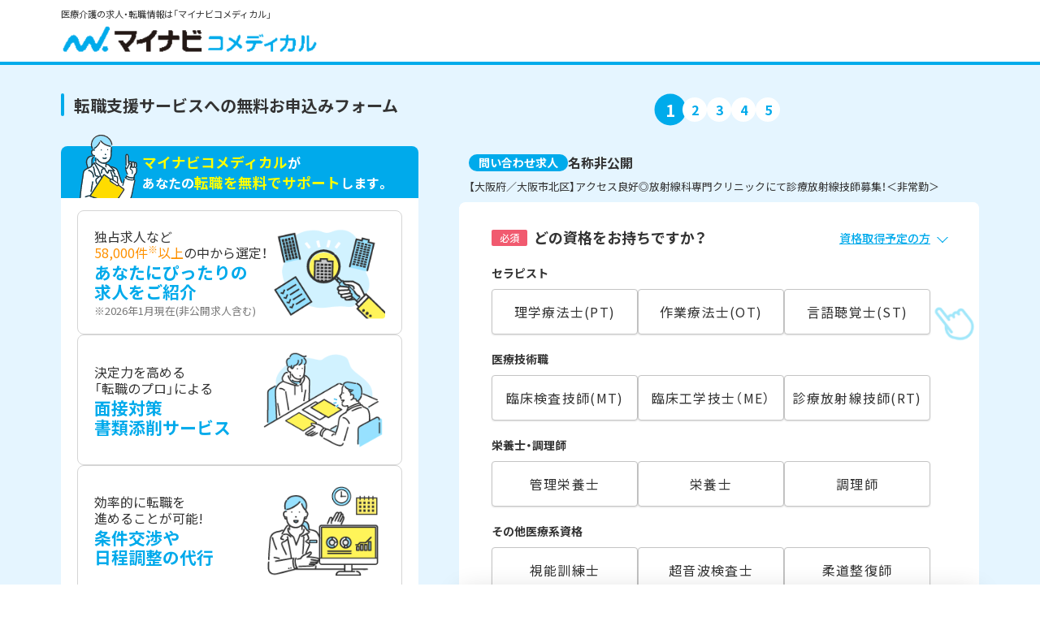

--- FILE ---
content_type: text/html; charset=UTF-8
request_url: https://co-medical.mynavi.jp/entry/?recruitno=9071233
body_size: 30889
content:
<!DOCTYPE html>
<html lang="ja">
<head>

	<meta charset="utf-8">
	<meta name="viewport" content="width=device-width, initial-scale=1.0,maximum-scale=1.0">

	<title>無料転職サポートへのお申し込み｜マイナビコメディカル</title>

	<link rel="canonical" href="https://co-medical.mynavi.jp/entry/">

	<!-- favicon_img -->
	<link rel="SHORTCUT ICON" href="/common/img/favicon.ico">

	<!-- reset_css -->
	<link href="/entry/css/reset.css" rel="stylesheet">
	<!-- entryform_CSS -->
	<link href="/entry/css/entryform.css" rel="stylesheet">

	<!-- loading -->
	<link href="/entry/css/loading.css" rel="stylesheet">

	<!-- Google font -->
	<link rel="preconnect" href="https://fonts.gstatic.com">
	<link href="https://fonts.googleapis.com/css2?family=Noto+Sans+JP:wght@300;400;500;700&display=swap" rel="stylesheet">
	<!-- Yaku Han JP font -->
	<link rel="stylesheet" href="https://cdn.jsdelivr.net/npm/yakuhanjp@3.4.1/dist/css/yakuhanjp.min.css">

	<!-- mailサジェスト関連 -->
	<link rel="stylesheet" href="//code.jquery.com/ui/1.12.1/themes/base/jquery-ui.css">
	<style>
	.ui-autocomplete {
		max-width: none;
		min-width: 300px;
		position: absolute;
		background: #fff;
		border: 1px solid #ccc;
		max-height: 200px;
		overflow-y: auto;
		overflow-x: hidden;
		z-index: 9999;
	}
	.ui-menu-item {
		padding: 8px 10px;
		font-size: 14px;
		border-bottom: 1px solid #eee;
		cursor: pointer;
	}
	.ui-menu-item:last-child {
		border-bottom: none;
	}
	.ui-menu .ui-menu-item-wrapper {
		padding: 0;
	}
	.ui-state-active,
	.ui-widget-content .ui-state-active {
		border: none;
		background: #f5f5f5;
		color: #333;
		margin: 0;
	}
	</style>

	<!-- jquery -->
	<script src="https://ajax.googleapis.com/ajax/libs/jquery/3.1.1/jquery.min.js"></script>
	<script type="text/javascript" src="/entry/js/jquery.mailcomplete.js"></script>
	<script src="https://code.jquery.com/ui/1.12.0/jquery-ui.min.js"></script>
	<script type="text/javascript" src="/common/js/yubinbango.js" defer></script>
	<script type="text/javascript" src="/entry/js/entryform.js" defer></script>

	<script type="text/javascript" src="/entry/js/ajaxzip3.js"></script>
	<script type="text/javascript" src="/entry/js/jquery.autoKana.js"></script>

	<!-- iryokaigo head_universal-->
<!-- Google Tag Manager -->
<script>(function(w,d,s,l,i){w[l]=w[l]||[];w[l].push({'gtm.start':
new Date().getTime(),event:'gtm.js'});var f=d.getElementsByTagName(s)[0],
j=d.createElement(s),dl=l!='dataLayer'?'&l='+l:'';j.async=true;j.src=
'https://www.googletagmanager.com/gtm.js?id='+i+dl;f.parentNode.insertBefore(j,f);
})(window,document,'script','dataLayer','GTM-W2WJ946');</script>
<!-- End Google Tag Manager -->

<script type="text/javascript" src="/common/js/set_utm_param.js?1757582300"></script>
	<!-- 確認ダイアログ -->
	<script type="text/javascript">
		window.onbeforeunload = function(e) {
		  e.returnValue = "本当にページを閉じますか？";
		}
	</script>

</head>

<body>

	<!-- Google Tag Manager (noscript) -->
<noscript><iframe src="https://www.googletagmanager.com/ns.html?id=GTM-W2WJ946"
height="0" width="0" style="display:none;visibility:hidden"></iframe></noscript>
<!-- End Google Tag Manager (noscript) -->	<div id="deqwas-collection-k" style="display:none"></div>

<div id="deqwas-k" style="display:none"></div>

<script type="text/javascript">

/*<![CDATA[*/

    var deqwas_k = { option: {} };

    deqwas_k.cid = 'iryokaigomynav';






    deqwas_k.cart_list = '';



    (function () {

        var script = document.createElement('script');

        script.src = (location.protocol == 'https:' ? 'https:' : 'http:') + '//kdex003.deqwas.net/iryokaigomynav/scripts/cart.js?noCache=' + (new Date()).getTime();

        script.type = 'text/javascript';

        script.defer = true;

        script.charset = 'UTF-8';

        document.getElementById('deqwas-k').appendChild(script);

    })();

/*]]>*/

</script>








	<header class="header">
		<p class="text">医療介護の求人・転職情報は「マイナビコメディカル」</p>
		<div class=logo>
			<img src="/entry/img/logo.png" alt="マイナビコメディカル" class="js-mynavi-container">
      <img src="/entry/img/RLlogo.svg" alt="マイナビコメディカル × Rehatech Links" class="js-RL-container is-hidden RL-logo">
		</div>
		<h1>転職支援サービスへの無料お申込みフォーム</h1>
		<div class="eflink-sp sp">
			<a href="/invitation/" target="_blank">友人・知人のご紹介を受けた方はこちら</a>
		</div>
	</header>

	<div id="horizonarl-wrap" class="horizonal sec1">

		
		<div class="main-container">
			<div class="inner">

				<div class="main_wrapper">

					<nav class="prog-container">
						<div class="inner">
							<ul class="nav-ul">
								<li class="nav-li">1</li>
								<li class="nav-li">2</li>
								<li class="nav-li">3</li>
								<li class="nav-li">4</li>
								<li class="nav-li">5</li>
							</ul>
						</div>
					</nav>

					<div class="info-container">

						<!-- ▼問い合わせ求人 -->
												<div class="info-item job_info2 sec1">
							<dl>
								<dt>問い合わせ求人</dt>
																<dd>名称非公開</dd>
							</dl>
															<div class="description">
								<p>【大阪府／大阪市北区】アクセス良好◎放射線科専門クリニックにて診療放射線技師募集！＜非常勤＞</p>
															</div>
						</div>
												<!-- ▲問い合わせ求人 -->
						<!-- ▼お知らせ文言 -->
						<div class="info-item announce sec1">
							<div class="inner">
								<div class="img">
									<img src="/entry/img/info_chara01.svg" alt="">
								</div>
								<div class="text">
									<p>サイトをご覧いただきありがとうございます。<br>
										<strong>ご希望にマッチした求人を紹介</strong>するため、<br class="sp"><strong><span>1分で完了する質問</strong>をさせていただきます！</p>
								</div>
							</div>
						</div>
						<!-- ▲お知らせ文言 -->

						<!-- ▼お知らせ文言2 -->
						<div class="info-item announce02 sec3 sec4 sec5">
							<div class="inner">
								<p>現在の職場に情報が伝わることは<br class="sp">一切ありませんのでご安心ください。</p>
							</div>
						</div>
						<!-- ▲お知らせ文言2 -->

					</div>
					
<main class="main">

  <!-- インジケーター -->
  <div class="navigate_hand">
    <img src="/entry/img/cursor.png" alt="インジケーター">
  </div>

  <form method="post" class="entry-form h-adr" name="form">

    <input type="hidden" name="recruitno" value="9071233">
    <input type="hidden" name="inquiry" value="">
    <input type="hidden" name="genre" value="57">
    <input type="hidden" name="form_class" value="">
    <input type="hidden" name="cmt_default" value="">
    <input type="hidden" name="hanyo" value="b">
    <input type="hidden" name="naiyo1" value="">
    <input type="hidden" name="naiyo2" value="">
    <input type="hidden" name="naiyo3" value="">
    <input type="hidden" name="naiyo4" value="">
    <input type="hidden" name="naiyo5" value="">
    <input type="hidden" name="naiyo6" value="">
    <input type="hidden" name="nomei" value="1">
    <input type="hidden" name="token" value="8481e157039eb2f2fb758b44135f8174db9fb87a" />
    <input type="hidden" name="tmp_x" id="tmp_x" value="1" />

    <section class="sec" id="sec1">
      <div>
        <ul class="entry-form__list">
          <div class="h2">
            <span class="required">必須</span>
            <h2>どの資格をお持ちですか？</h2>
            <a class="anker-link" href="#unacquired">資格取得予定の方</a>
          </div>
          <li class="entry-form__list__item" id="license">
            <div class="h3">
              <h3>セラピスト</h3>
            </div>
            <ul class="select-list">
                            <li class="select__item">
                <input type="checkbox" name="q_form_qualification[]" value="320" id="shikaku_01_1" data-label="" data-target="" data-type="">
                <label for="shikaku_01_1" class="checkbox" />理学療法士(PT)</label>
              </li>
                            <li class="select__item">
                <input type="checkbox" name="q_form_qualification[]" value="330" id="shikaku_01_2" data-label="" data-target="" data-type="">
                <label for="shikaku_01_2" class="checkbox" />作業療法士(OT)</label>
              </li>
                            <li class="select__item">
                <input type="checkbox" name="q_form_qualification[]" value="350" id="shikaku_01_3" data-label="" data-target="" data-type="">
                <label for="shikaku_01_3" class="checkbox" />言語聴覚士(ST)</label>
              </li>
                          </ul>
          </li>
                    <li class="entry-form__list__item" id="license">
            <div class="h3">
              <h3>医療技術職</h3>
            </div>
            <ul class="select-list">
                            <li class="select__item">
                <input type="checkbox" name="q_form_qualification[]" value="300" id="shikaku_02_1" data-label="" data-target="" data-type="">
                <label for="shikaku_02_1" class="checkbox" />臨床検査技師(MT)</label>
              </li>
                            <li class="select__item">
                <input type="checkbox" name="q_form_qualification[]" value="310" id="shikaku_02_2" data-label="" data-target="" data-type="">
                <label for="shikaku_02_2" class="checkbox" />臨床工学技士（ME）</label>
              </li>
                            <li class="select__item">
                <input type="checkbox" name="q_form_qualification[]" value="460" id="shikaku_02_3" data-label="" data-target="" data-type="">
                <label for="shikaku_02_3" class="checkbox" />診療放射線技師(RT)</label>
              </li>
                          </ul>
          </li>
          <li class="entry-form__list__item" id="license">
            <div class="h3">
              <h3>栄養士・調理師</h3>
            </div>
            <ul class="select-list">
                            <li class="select__item">
                <input type="checkbox" name="q_form_qualification[]" value="470" id="shikaku_03_1" data-label="" data-target="" data-type="">
                <label for="shikaku_03_1" class="checkbox" />管理栄養士</label>
              </li>
                            <li class="select__item">
                <input type="checkbox" name="q_form_qualification[]" value="550" id="shikaku_03_2" data-label="" data-target="" data-type="">
                <label for="shikaku_03_2" class="checkbox" />栄養士</label>
              </li>
                            <li class="select__item">
                <input type="checkbox" name="q_form_qualification[]" value="710" id="shikaku_03_3" data-label="" data-target="" data-type="">
                <label for="shikaku_03_3" class="checkbox" />調理師</label>
              </li>
                          </ul>
          </li>
          <li class="entry-form__list__item" id="license">
            <div class="h3">
              <h3>その他医療系資格</h3>
            </div>
            <ul class="select-list">
                            <li class="select__item">
                <input type="checkbox" name="q_form_qualification[]" value="340" id="shikaku_04_1" data-label="" data-target="" data-type="">
                <label for="shikaku_04_1" class="checkbox" />
                  視能訓練士</label>
              </li>
                            <li class="select__item">
                <input type="checkbox" name="q_form_qualification[]" value="500" id="shikaku_04_2" data-label="" data-target="" data-type="">
                <label for="shikaku_04_2" class="checkbox" />
                  超音波検査士</label>
              </li>
                            <li class="select__item">
                <input type="checkbox" name="q_form_qualification[]" value="390" id="shikaku_04_3" data-label="" data-target="" data-type="">
                <label for="shikaku_04_3" class="checkbox" />
                  柔道整復師</label>
              </li>
                            <li class="select__item">
                <input type="checkbox" name="q_form_qualification[]" value="360" id="shikaku_04_4" data-label="" data-target="" data-type="">
                <label for="shikaku_04_4" class="checkbox" />
                  あん摩マッサージ<br>指圧師</label>
              </li>
                            <li class="select__item">
                <input type="checkbox" name="q_form_qualification[]" value="370" id="shikaku_04_5" data-label="" data-target="" data-type="">
                <label for="shikaku_04_5" class="checkbox" />
                  はり師</label>
              </li>
                            <li class="select__item">
                <input type="checkbox" name="q_form_qualification[]" value="380" id="shikaku_04_6" data-label="" data-target="" data-type="">
                <label for="shikaku_04_6" class="checkbox" />
                  きゅう師</label>
              </li>
                            <li class="select__item">
                <input type="checkbox" name="q_form_qualification[]" value="807" id="shikaku_04_7" data-label="" data-target="" data-type="">
                <label for="shikaku_04_7" class="checkbox" />
                  医療事務資格（民間）</label>
              </li>
                            <li class="select__item">
                <input type="checkbox" name="q_form_qualification[]" value="703" id="shikaku_04_8" data-label="" data-target="" data-type="">
                <label for="shikaku_04_8" class="checkbox" />
                  臨床<br>エンブリオロジスト</label>
              </li>
                            <li class="select__item">
                <input type="checkbox" name="q_form_qualification[]" value="702" id="shikaku_04_9" data-label="" data-target="" data-type="">
                <label for="shikaku_04_9" class="checkbox" />
                  生殖補助医療<br>胚培養士</label>
              </li>
                            <li class="select__item">
                <input type="checkbox" name="q_form_qualification[]" value="680" id="shikaku_04_10" data-label="" data-target="" data-type="">
                <label for="shikaku_04_10" class="checkbox" />
                  生殖補助医療管理<br>胚培養士</label>
              </li>
                            <li class="select__item">
                <input type="checkbox" name="q_form_qualification[]" value="530" id="shikaku_04_11" data-label="" data-target="" data-type="">
                <label for="shikaku_04_11" class="checkbox" />
                  その他資格</label>
              </li>
                          </ul>
          </li>
                    <li class="entry-form__list__item" id="unacquired">
            <div class="unacquired">
              <div class="h3">
                <h3>資格取得予定の方・学生の方はこちら</h3>
              </div>
              <ul class="select-list">
                <div class="h4">
                  <h4>取得予定の資格は？</h4>
                </div>
                <li class="select__item select selected">
                  <select name="q_form_qualification[]" class="pull_down_list" id="planned_license">
                    <option value="">取得予定の資格を選択</option>
                    <optgroup label="セラピスト（PT/OT/ST）">
                                            <option value="570">理学療法士(PT)</option>
                                            <option value="580">作業療法士(OT)</option>
                                            <option value="590">言語聴覚士(ST)</option>
                                          </optgroup>
                                        <optgroup label="医療技師（MT/ME/RT）">
                                            <option value="600">臨床検査技師(MT)</option>
                                            <option value="610">臨床工学技士(ME)</option>
                                            <option value="620">診療放射線技師(RT)</option>
                                          </optgroup>
                    <optgroup label="栄養士">
                                            <option value="640">管理栄養士</option>
                                            <option value="650">栄養士</option>
                                          </optgroup>
                    <optgroup label="その他医療系資格">
                                            <option value="630">視能訓練士</option>
                                            <option value="660">その他資格</option>
                                          </optgroup>
                                      </select>
                </li>
              </ul>
              <ul class="select-list acc-container" id="qualification_expectation">
                <div class="h4">
                  <span class="required">必須</span>
                  <h4>資格の取得予定年は？</h4>
                </div>
                                  <li class="select__item" id="graduation_year_1">
                    <input type="checkbox" class="year_checkbox" name="q_graduation_year_phc[]" value="2026" id="year_1" data-label="" data-target="" data-type="">
                    <label for="year_1" class="checkbox">2026年</label>
                  </li>
                                  <li class="select__item" id="graduation_year_2">
                    <input type="checkbox" class="year_checkbox" name="q_graduation_year_phc[]" value="2027" id="year_2" data-label="" data-target="" data-type="">
                    <label for="year_2" class="checkbox">2027年</label>
                  </li>
                                  <li class="select__item" id="graduation_year_3">
                    <input type="checkbox" class="year_checkbox" name="q_graduation_year_phc[]" value="2028" id="year_3" data-label="" data-target="" data-type="">
                    <label for="year_3" class="checkbox">2028年</label>
                  </li>
                                <li class="text__item">
                  <p>3月</p>
                </li>
                <p class="error-message">資格の取得予定年を選択してください</p>
              </ul>
            </div>
          </li>
        </ul>
      </div>

      <!-- ボタンエリア -->
      <div class="btn_area" id="btnBlock">
        <div class="inner">
          <div class="btn01">
            <input type="submit" value="次へ進む" id="next_button1">
          </div>
        </div>
      </div>

      <!-- footer_registration -->
      <div class="footer_registration sec1" id="formBtn">
        <div class="submit__button">
          <input type="submit" value="次へ進む" id="footer_next_button">
        </div>
      </div>

    </section>

    <section class="sec" id="sec2">
      <div>
        <ul class="entry-form__list">
          <div class="h2">
            <span class="required">必須</span>
            <h2>ご希望の働き方を教えてください</h2>
          </div>
          <li class="entry-form__list__item">
            <ul class="select-list" id="select-hope-employment">
                            <li class="select__item" id="employment">
                <input type="checkbox" name="q_form_employment[]" value="34" id="work01" data-label="" data-target="" data-type="" checked>
                <label for="work01" class="checkbox">
                  常勤 (正社員) </label>
              </li>
                            <li class="select__item" id="employment">
                <input type="checkbox" name="q_form_employment[]" value="35" id="work02" data-label="" data-target="" data-type="" >
                <label for="work02" class="checkbox">
                  非常勤 (扶養内) </label>
              </li>
                            <li class="select__item" id="employment">
                <input type="checkbox" name="q_form_employment[]" value="36" id="work03" data-label="" data-target="" data-type="" >
                <label for="work03" class="checkbox">
                  非常勤 (扶養外) </label>
              </li>
                            <li class="select__item" id="employment">
                <input type="checkbox" name="q_form_employment[]" value="37" id="work04" data-label="" data-target="" data-type="" >
                <label for="work04" class="checkbox">
                  こだわらない</label>
              </li>
                            <p class="error-message" id="error-hope-employment">ご希望の働き方を選択してください</p>
            </ul>
          </li>
        </ul>
        <ul class="entry-form__list">
          <div class="h2" id="hope_season">
            <span class="required">必須</span>
            <h2>転職するならいつ頃が理想ですか？</h2>
          </div>
          <li class="entry-form__list__item">
            <ul class="select-list" id="select-hope-season">
                          <li class="select__item speed" id="hope_season">
                <input type="checkbox" class="season_checkbox" name="q_form_hope_season[]" value="170" id="speed01" data-label="" data-target="" data-type="">
                <label for="speed01" class="season_checkbox_lbl">1ヶ月以内</label>
              </li>
                          <li class="select__item speed" id="hope_season">
                <input type="checkbox" class="season_checkbox" name="q_form_hope_season[]" value="180" id="speed02" data-label="" data-target="" data-type="" checked>
                <label for="speed02" class="season_checkbox_lbl">3ヶ月以内</label>
              </li>
                          <li class="select__item speed" id="hope_season">
                <input type="checkbox" class="season_checkbox" name="q_form_hope_season[]" value="190" id="speed03" data-label="" data-target="" data-type="">
                <label for="speed03" class="season_checkbox_lbl">6ヶ月以内</label>
              </li>
                          <li class="select__item speed" id="hope_season">
                <input type="checkbox" class="season_checkbox" name="q_form_hope_season[]" value="200" id="speed04" data-label="" data-target="" data-type="">
                <label for="speed04" class="season_checkbox_lbl">6ヶ月より先</label>
              </li>
                          <li class="select__item speed" id="hope_season">
                <input type="checkbox" class="season_checkbox" name="q_form_hope_season[]" value="140" id="speed05" data-label="" data-target="" data-type="">
                <label for="speed05" class="season_checkbox_lbl">良いところが<br>有り次第</label>
              </li>
                          <li class="select__item speed" id="hope_season">
                <input type="checkbox" class="season_checkbox" name="q_form_hope_season[]" value="210" id="speed06" data-label="" data-target="" data-type="">
                <label for="speed06" class="season_checkbox_lbl">未定</label>
              </li>
                          <p class="error-message" id="error-hope-season">就業可能な時期を選択してください</p>
            </ul>
          </li>
        </ul>
      </div>

      <div class="message_area">
        <div class="message_area__img">
          <img src="/entry/img/message_chara01.png" alt="">
        </div>
        <div class="message_area__bubble">
          <div>ご希望条件に合わせて求人をご紹介します！<br>今なら<span>3ヶ月以内</span>の転職がおすすめです。</div>
        </div>
      </div>

      <!-- ボタンエリア -->
      <div class="btn_area" id="btnBlock">
        <div class="inner">
          <a href="javascript:void(0);" id="back_button1">前のステップに戻る</a>
            <div class="btn01">
            <input type="submit" value="次へ進む" id="next_button2">
          </div>
        </div>
      </div>

      <!-- footer_registration -->
      <div class="footer_registration sec2" id="formBtn">
        <div class="submit__button active">
          <input type="submit" value="次へ進む">
        </div>
      </div>

    </section>

    <section class="sec" id="sec3">
      <div>
        <ul class="entry-form__list">
          <div class="h2">
            <span class="required">必須</span>
            <h2>ご住所を教えてください</h2>
          </div>
          <span class="p-country-name" style="display:none;">Japan</span>
          <input type="hidden" name="q_form_address" id="q_form_address" class="p-locality p-street-address" />
          <input type="hidden" name="locality" id="locality" class="p-locality" />
          <li class="entry-form__list__item">
            <div class="h3">
              <span class="optional">任意</span>
              <h3>お住まいの郵便番号</h3>
            </div>
            <ul class="select-list">
              <span class="sub-bluetext">郵便番号を入力すると、都道府県と市区町村が自動入力されます</span>
              <li class="select__text__box address">
                <input type="text" name="zipcode" pattern="\d{3}-?\d{4}" maxlength="7" placeholder="1234567" id="zipcode" class="p-postal-code">
              </li>
            </ul>
          </li>
          <li class="entry-form__list__item">
            <div class="h3">
              <span class="required">必須</span>
              <h3>都道府県</h3>
            </div>
            <ul class="select-list">
              <li class="select__item select selected">
                <select name="q_form_pref_id" class="pull_down_list p-region-id" id="q_form_pref_id">
                  <option value="">都道府県を選択</option>
                                    <option value="1">北海道</option>
                                    <option value="2">青森県</option>
                                    <option value="3">岩手県</option>
                                    <option value="4">宮城県</option>
                                    <option value="5">秋田県</option>
                                    <option value="6">山形県</option>
                                    <option value="7">福島県</option>
                                    <option value="8">茨城県</option>
                                    <option value="9">栃木県</option>
                                    <option value="10">群馬県</option>
                                    <option value="11">埼玉県</option>
                                    <option value="12">千葉県</option>
                                    <option value="13">東京都</option>
                                    <option value="14">神奈川県</option>
                                    <option value="15">新潟県</option>
                                    <option value="16">富山県</option>
                                    <option value="17">石川県</option>
                                    <option value="18">福井県</option>
                                    <option value="19">山梨県</option>
                                    <option value="20">長野県</option>
                                    <option value="21">岐阜県</option>
                                    <option value="22">静岡県</option>
                                    <option value="23">愛知県</option>
                                    <option value="24">三重県</option>
                                    <option value="25">滋賀県</option>
                                    <option value="26">京都府</option>
                                    <option value="27">大阪府</option>
                                    <option value="28">兵庫県</option>
                                    <option value="29">奈良県</option>
                                    <option value="30">和歌山県</option>
                                    <option value="31">鳥取県</option>
                                    <option value="32">島根県</option>
                                    <option value="33">岡山県</option>
                                    <option value="34">広島県</option>
                                    <option value="35">山口県</option>
                                    <option value="36">徳島県</option>
                                    <option value="37">香川県</option>
                                    <option value="38">愛媛県</option>
                                    <option value="39">高知県</option>
                                    <option value="40">福岡県</option>
                                    <option value="41">佐賀県</option>
                                    <option value="42">長崎県</option>
                                    <option value="43">熊本県</option>
                                    <option value="44">大分県</option>
                                    <option value="45">宮崎県</option>
                                    <option value="46">鹿児島県</option>
                                    <option value="47">沖縄県</option>
                                    <option value="99">海外</option>
                                  </select>
              </li>
            </ul>
          </li>
          <li class="entry-form__list__item">
            <div class="h3">
              <span class="required">必須</span>
              <h3>市区町村</h3>
            </div>
            <ul class="select-list">
              <li class="select__item select selected">
                <select name="q_form_locality" id="q_form_locality" class="pull_down_list ">
                </select>
              </li>
            </ul>
          </li>
        </ul>

        <ul class="entry-form__list">
          <div class="h2">
            <span class="required">必須</span>
            <h2>ご希望の勤務地を教えてください</h2>
          </div>
          <li class="entry-form__list__item">
            <ul class="select-list">
              <li class="checkbox__item" id="hope_place_same">
                <input type="checkbox" id="01-A" name="checkbox01">
                <div class="toggle">
                  <label for="01-A" class="checkbox01">上記と同じ都道府県を希望する</label>
                </div>
              </li>
              <li class="select__item select selected">
                <select name="hope_place_1" class="pull_down_list" id="hope_place_1">
                  <option value="">都道府県を選択</option>
                                  <option value="北海道">北海道</option>
                                  <option value="青森県">青森県</option>
                                  <option value="岩手県">岩手県</option>
                                  <option value="宮城県">宮城県</option>
                                  <option value="秋田県">秋田県</option>
                                  <option value="山形県">山形県</option>
                                  <option value="福島県">福島県</option>
                                  <option value="茨城県">茨城県</option>
                                  <option value="栃木県">栃木県</option>
                                  <option value="群馬県">群馬県</option>
                                  <option value="埼玉県">埼玉県</option>
                                  <option value="千葉県">千葉県</option>
                                  <option value="東京都">東京都</option>
                                  <option value="神奈川県">神奈川県</option>
                                  <option value="新潟県">新潟県</option>
                                  <option value="富山県">富山県</option>
                                  <option value="石川県">石川県</option>
                                  <option value="福井県">福井県</option>
                                  <option value="山梨県">山梨県</option>
                                  <option value="長野県">長野県</option>
                                  <option value="岐阜県">岐阜県</option>
                                  <option value="静岡県">静岡県</option>
                                  <option value="愛知県">愛知県</option>
                                  <option value="三重県">三重県</option>
                                  <option value="滋賀県">滋賀県</option>
                                  <option value="京都府">京都府</option>
                                  <option value="大阪府">大阪府</option>
                                  <option value="兵庫県">兵庫県</option>
                                  <option value="奈良県">奈良県</option>
                                  <option value="和歌山県">和歌山県</option>
                                  <option value="鳥取県">鳥取県</option>
                                  <option value="島根県">島根県</option>
                                  <option value="岡山県">岡山県</option>
                                  <option value="広島県">広島県</option>
                                  <option value="山口県">山口県</option>
                                  <option value="徳島県">徳島県</option>
                                  <option value="香川県">香川県</option>
                                  <option value="愛媛県">愛媛県</option>
                                  <option value="高知県">高知県</option>
                                  <option value="福岡県">福岡県</option>
                                  <option value="佐賀県">佐賀県</option>
                                  <option value="長崎県">長崎県</option>
                                  <option value="熊本県">熊本県</option>
                                  <option value="大分県">大分県</option>
                                  <option value="宮崎県">宮崎県</option>
                                  <option value="鹿児島県">鹿児島県</option>
                                  <option value="沖縄県">沖縄県</option>
                                  <option value="海外">海外</option>
                                </select>
              </li>
            </ul>
          </li>
        </ul>
      </div>

      <!-- ボタンエリア -->
      <div class="btn_area" id="btnBlock">
        <div class="inner">
          <a href="javascript:void(0);" id="back_button2">前のステップに戻る</a>
          <div class="btn01">
            <input type="submit" value="次へ進む" id="next_button3">
          </div>
        </div>
      </div>

      <!-- footer_registration -->
      <div class="footer_registration sec3" id="formBtn">
        <div class="submit__button active">
          <input type="submit" value="次へ進む">
        </div>
      </div>

    </section>

    <section class="sec" id="sec4">
      <div>
        <ul class="entry-form__list">
          <div class="h2">
            <span class="required">必須</span>
            <h2>お名前を教えてください</h2>
          </div>
          <li class="entry-form__list__item">
            <div class="h3">
              <h3>お名前（全角）</h3>
            </div>
            <ul class="select-list" id="sei">
              <li class="select__text__box">
                <input type="text" name="q_form_sei" placeholder="例：毎日舞衣子" /*pattern="[^\x20-\x7E]*"*/ maxlength="25" id="q_form_sei" value="" class=""  autocomplete="nope" />
                <p class="error-message">お名前（全角）を入力してください</p>
              </li>
            </ul>
          </li>
          <li class="entry-form__list__item">
            <div class="h3">
              <h3>フリガナ（全角）</h3>
            </div>
            <ul class="select-list" id="kana">
              <li class="select__text__box">
                <input type="text" name="q_form_seikana" placeholder="例：マイニチマイコ" /*pattern="[\u30A1-\u30F6]*"*/ maxlength="25" id="q_form_seikana" value="" class="" />
                <p class="error-message">フリガナ（全角）を入力してください</p>
              </li>
            </ul>
          </li>
        </ul>
        <ul class="entry-form__list show-check">
          <div class="h2">
            <span class="required">必須</span>
            <h2>生年月日を教えてください</h2>
          </div>
          <li class="entry-form__list__item">
            <ul class="select-list" id="birthdate">
              <li class="select__item birthdate">
                <ul class="birthdate__container">
                  <li class="year">
                    <select name="q_form_birthday[]" class="pull_down_list" id="q_form_birthday_1">
                      <option value="">西暦</option>
                                            <option value="2011">2011</option>
                                            <option value="2010">2010</option>
                                            <option value="2009">2009</option>
                                            <option value="2008">2008</option>
                                            <option value="2007">2007</option>
                                            <option value="2006">2006</option>
                                            <option value="2005">2005</option>
                                            <option value="2004">2004</option>
                                            <option value="2003">2003</option>
                                            <option value="2002">2002</option>
                                            <option value="2001">2001</option>
                                            <option value="2000">2000</option>
                                            <option value="1999">1999</option>
                                            <option value="1998">1998</option>
                                            <option value="1997">1997</option>
                                            <option value="1996">1996</option>
                                            <option value="1995">1995</option>
                                            <option value="1994">1994</option>
                                            <option value="1993">1993</option>
                                            <option value="1992">1992</option>
                                            <option value="1991">1991</option>
                                            <option value="1990">1990</option>
                                            <option value="1989">1989</option>
                                            <option value="1988">1988</option>
                                            <option value="1987">1987</option>
                                            <option value="1986">1986</option>
                                            <option value="1985">1985</option>
                                            <option value="1984">1984</option>
                                            <option value="1983">1983</option>
                                            <option value="1982">1982</option>
                                            <option value="1981">1981</option>
                                            <option value="1980">1980</option>
                                            <option value="1979">1979</option>
                                            <option value="1978">1978</option>
                                            <option value="1977">1977</option>
                                            <option value="1976">1976</option>
                                            <option value="1975">1975</option>
                                            <option value="1974">1974</option>
                                            <option value="1973">1973</option>
                                            <option value="1972">1972</option>
                                            <option value="1971">1971</option>
                                            <option value="1970">1970</option>
                                            <option value="1969">1969</option>
                                            <option value="1968">1968</option>
                                            <option value="1967">1967</option>
                                            <option value="1966">1966</option>
                                            <option value="1965">1965</option>
                                            <option value="1964">1964</option>
                                            <option value="1963">1963</option>
                                            <option value="1962">1962</option>
                                            <option value="1961">1961</option>
                                            <option value="1960">1960</option>
                                            <option value="1959">1959</option>
                                            <option value="1958">1958</option>
                                            <option value="1957">1957</option>
                                            <option value="1956">1956</option>
                                          </select>
                  </li>
                  <li class="text">
                    <p>年</p>
                  </li>
                  <li class="month">
                    <select name="q_form_birthday[]" class="pull_down_list" id="q_form_birthday_2">
                                            <option value="1"
                      selected="selected"
                      >1</option>
                                            <option value="2"
                      >2</option>
                                            <option value="3"
                      >3</option>
                                            <option value="4"
                      >4</option>
                                            <option value="5"
                      >5</option>
                                            <option value="6"
                      >6</option>
                                            <option value="7"
                      >7</option>
                                            <option value="8"
                      >8</option>
                                            <option value="9"
                      >9</option>
                                            <option value="10"
                      >10</option>
                                            <option value="11"
                      >11</option>
                                            <option value="12"
                      >12</option>
                                          </select>
                  </li>
                  <li class="text">
                    <p>月</p>
                  </li>
                  <li class="date">
                    <select name="q_form_birthday[]" class="pull_down_list" id="q_form_birthday_3">
                                            <option value="1"
                      selected="selected"
                      >1</option>
                                            <option value="2"
                      >2</option>
                                            <option value="3"
                      >3</option>
                                            <option value="4"
                      >4</option>
                                            <option value="5"
                      >5</option>
                                            <option value="6"
                      >6</option>
                                            <option value="7"
                      >7</option>
                                            <option value="8"
                      >8</option>
                                            <option value="9"
                      >9</option>
                                            <option value="10"
                      >10</option>
                                            <option value="11"
                      >11</option>
                                            <option value="12"
                      >12</option>
                                            <option value="13"
                      >13</option>
                                            <option value="14"
                      >14</option>
                                            <option value="15"
                      >15</option>
                                            <option value="16"
                      >16</option>
                                            <option value="17"
                      >17</option>
                                            <option value="18"
                      >18</option>
                                            <option value="19"
                      >19</option>
                                            <option value="20"
                      >20</option>
                                            <option value="21"
                      >21</option>
                                            <option value="22"
                      >22</option>
                                            <option value="23"
                      >23</option>
                                            <option value="24"
                      >24</option>
                                            <option value="25"
                      >25</option>
                                            <option value="26"
                      >26</option>
                                            <option value="27"
                      >27</option>
                                            <option value="28"
                      >28</option>
                                            <option value="29"
                      >29</option>
                                            <option value="30"
                      >30</option>
                                            <option value="31"
                      >31</option>
                                          </select>
                  </li>
                  <li class="text">
                    <p>日</p>
                  </li>
                </ul>
              </li>
            </ul>
          </li>
        </ul>
      </div>

      <!-- ボタンエリア -->
      <div class="btn_area" id="btnBlock">
        <div class="inner">
          <a href="javascript:void(0);" id="back_button3">前のステップに戻る</a>
          <div class="btn01">
            <input type="submit" value="次へ進む" id="next_button4">
          </div>
        </div>
      </div>

      <!-- footer_registration -->
      <div class="footer_registration sec4" id="formBtn">
        <div class="submit__button active">
          <input type="submit" value="次へ進む">
        </div>
      </div>
    </section>

    <section class="sec" id="sec5">
      <div>
        <ul class="entry-form__list">
          <div class="h2">
            <span class="required">必須</span>
            <h2>ご連絡先を教えてください</h2>
          </div>
          <li class="entry-form__list__item">
            <div class="h3">
              <h3>電話番号</h3>
            </div>
            <ul class="select-list">
              <li class="select__text__box">
                <input type="text" name="q_form_tel1" value="" placeholder="例：09012345678" class="" id="q_form_tel1">
                <p class="error-message">電話番号を入力してください</p>
              </li>
            </ul>
          </li>
          <li class="entry-form__list__item">
            <div class="h3">
              <h3>メールアドレス</h3>
            </div>
            <ul class="select-list">
              <li class="select__text__box">
                <input type="text" name="q_form_mail" value="" placeholder="例：mail@mynavi-comedical.com" class="" id="q_form_mail">
                <p class="error-message">メールアドレスを入力してください</p>
              </li>
            </ul>
          </li>
        </ul>
        
        <!-- オファーメッセージ -->
				<div class="text-link_wrapper">

    <p class="checkbox-wrapper" style="cursor: pointer;">
        <input type="checkbox" id="offer_message_flag" name="offer_message_flag" value="1" style="cursor: pointer;" />
        <label for="offer_message_flag" style="cursor: pointer;">企業からのオファーメッセージを受け取る</label>
    </p>

    <p class="link-group-wrapper">
        <span class="link-group">
            <a href="/kiyaku/" target="_blank">利用規約</a>
            <span class="separator">|</span>
            <a href="/privacy/" target="_blank">個人情報の取り扱い</a>
        </span>
        <span class="link-group">
            <span class="separator separator-pc">|</span>
            <a href="https://mynavi-agent.jp/m/offer/" target="_blank">オファーサービスとは</a>
            <span class="separator">|</span>
            <a href="https://mynavi-agent.jp/privacy/m/kiyaku_offer.html" target="_blank">オファーサービス利用規約</a>
        </span>
    </p>

</div>      
      </div>

      <!-- ボタンエリア -->
      <div class="btn_area" id="btnBlock">
        <div class="inner">
          <a href="javascript:void(0);" id="back_button4">前のステップに戻る</a>
          <div class="btn03">
            <svg xmlns="http://www.w3.org/2000/svg" width="20.069" height="20.069" viewBox="0 0 20.069 20.069"><path d="M13.409,3.375A10.034,10.034,0,1,0,23.444,13.409,10.033,10.033,0,0,0,13.409,3.375Zm5.138,7.261L12.1,17.115h0a.871.871,0,0,1-.56.265.845.845,0,0,1-.564-.275l-2.7-2.7a.192.192,0,0,1,0-.275l.859-.859a.187.187,0,0,1,.27,0l2.142,2.142,5.886-5.929a.19.19,0,0,1,.135-.058h0a.175.175,0,0,1,.135.058l.844.873A.19.19,0,0,1,18.547,10.636Z" transform="translate(-3.375 -3.375)"/></svg>
            <input type="submit" value="同意して登録" id="register" class="register" disabled="true " onclick="window.onbeforeunload = null">
          </div>
        </div>
      </div>

      <!-- footer_registration -->
      <div class="footer_registration sec5" id="formBtn">
        <div class="submit__button register">
          <svg xmlns="http://www.w3.org/2000/svg" width="20.069" height="20.069" viewBox="0 0 20.069 20.069"><path d="M13.409,3.375A10.034,10.034,0,1,0,23.444,13.409,10.033,10.033,0,0,0,13.409,3.375Zm5.138,7.261L12.1,17.115h0a.871.871,0,0,1-.56.265.845.845,0,0,1-.564-.275l-2.7-2.7a.192.192,0,0,1,0-.275l.859-.859a.187.187,0,0,1,.27,0l2.142,2.142,5.886-5.929a.19.19,0,0,1,.135-.058h0a.175.175,0,0,1,.135.058l.844.873A.19.19,0,0,1,18.547,10.636Z" transform="translate(-3.375 -3.375)"/></svg>
          <input type="submit" value="同意して登録" id="register" class="register is-disabled" onclick="window.onbeforeunload = null">
        </div>
      </div>

    </section>

  </form>
</main>
<template id="pre-options-template"><select data-pre-options="0"><option value="">市区町村</option></select><select data-pre-options="1"><option value="">市区町村</option><option value="札幌市">札幌市</option><option value="札幌市中央区">札幌市中央区</option><option value="札幌市北区">札幌市北区</option><option value="札幌市東区">札幌市東区</option><option value="札幌市白石区">札幌市白石区</option><option value="札幌市豊平区">札幌市豊平区</option><option value="札幌市南区">札幌市南区</option><option value="札幌市西区">札幌市西区</option><option value="札幌市厚別区">札幌市厚別区</option><option value="札幌市手稲区">札幌市手稲区</option><option value="札幌市清田区">札幌市清田区</option><option value="函館市">函館市</option><option value="小樽市">小樽市</option><option value="旭川市">旭川市</option><option value="室蘭市">室蘭市</option><option value="釧路市">釧路市</option><option value="帯広市">帯広市</option><option value="北見市">北見市</option><option value="夕張市">夕張市</option><option value="岩見沢市">岩見沢市</option><option value="網走市">網走市</option><option value="留萌市">留萌市</option><option value="苫小牧市">苫小牧市</option><option value="稚内市">稚内市</option><option value="美唄市">美唄市</option><option value="芦別市">芦別市</option><option value="江別市">江別市</option><option value="赤平市">赤平市</option><option value="紋別市">紋別市</option><option value="士別市">士別市</option><option value="名寄市">名寄市</option><option value="三笠市">三笠市</option><option value="根室市">根室市</option><option value="千歳市">千歳市</option><option value="滝川市">滝川市</option><option value="砂川市">砂川市</option><option value="歌志内市">歌志内市</option><option value="深川市">深川市</option><option value="富良野市">富良野市</option><option value="登別市">登別市</option><option value="恵庭市">恵庭市</option><option value="伊達市">伊達市</option><option value="北広島市">北広島市</option><option value="石狩市">石狩市</option><option value="北斗市">北斗市</option><option value="石狩郡当別町">石狩郡当別町</option><option value="石狩郡新篠津村">石狩郡新篠津村</option><option value="松前郡松前町">松前郡松前町</option><option value="松前郡福島町">松前郡福島町</option><option value="上磯郡知内町">上磯郡知内町</option><option value="上磯郡木古内町">上磯郡木古内町</option><option value="亀田郡七飯町">亀田郡七飯町</option><option value="茅部郡鹿部町">茅部郡鹿部町</option><option value="茅部郡森町">茅部郡森町</option><option value="二海郡八雲町">二海郡八雲町</option><option value="山越郡長万部町">山越郡長万部町</option><option value="檜山郡江差町">檜山郡江差町</option><option value="檜山郡上ノ国町">檜山郡上ノ国町</option><option value="檜山郡厚沢部町">檜山郡厚沢部町</option><option value="爾志郡乙部町">爾志郡乙部町</option><option value="奥尻郡奥尻町">奥尻郡奥尻町</option><option value="瀬棚郡今金町">瀬棚郡今金町</option><option value="久遠郡せたな町">久遠郡せたな町</option><option value="島牧郡島牧村">島牧郡島牧村</option><option value="寿都郡寿都町">寿都郡寿都町</option><option value="寿都郡黒松内町">寿都郡黒松内町</option><option value="磯谷郡蘭越町">磯谷郡蘭越町</option><option value="虻田郡ニセコ町">虻田郡ニセコ町</option><option value="虻田郡真狩村">虻田郡真狩村</option><option value="虻田郡留寿都村">虻田郡留寿都村</option><option value="虻田郡喜茂別町">虻田郡喜茂別町</option><option value="虻田郡京極町">虻田郡京極町</option><option value="虻田郡倶知安町">虻田郡倶知安町</option><option value="岩内郡共和町">岩内郡共和町</option><option value="岩内郡岩内町">岩内郡岩内町</option><option value="古宇郡泊村">古宇郡泊村</option><option value="古宇郡神恵内村">古宇郡神恵内村</option><option value="積丹郡積丹町">積丹郡積丹町</option><option value="古平郡古平町">古平郡古平町</option><option value="余市郡仁木町">余市郡仁木町</option><option value="余市郡余市町">余市郡余市町</option><option value="余市郡赤井川村">余市郡赤井川村</option><option value="空知郡南幌町">空知郡南幌町</option><option value="空知郡奈井江町">空知郡奈井江町</option><option value="空知郡上砂川町">空知郡上砂川町</option><option value="夕張郡由仁町">夕張郡由仁町</option><option value="夕張郡長沼町">夕張郡長沼町</option><option value="夕張郡栗山町">夕張郡栗山町</option><option value="樺戸郡月形町">樺戸郡月形町</option><option value="樺戸郡浦臼町">樺戸郡浦臼町</option><option value="樺戸郡新十津川町">樺戸郡新十津川町</option><option value="雨竜郡妹背牛町">雨竜郡妹背牛町</option><option value="雨竜郡秩父別町">雨竜郡秩父別町</option><option value="雨竜郡雨竜町">雨竜郡雨竜町</option><option value="雨竜郡北竜町">雨竜郡北竜町</option><option value="雨竜郡沼田町">雨竜郡沼田町</option><option value="上川郡鷹栖町">上川郡鷹栖町</option><option value="上川郡東神楽町">上川郡東神楽町</option><option value="上川郡当麻町">上川郡当麻町</option><option value="上川郡比布町">上川郡比布町</option><option value="上川郡愛別町">上川郡愛別町</option><option value="上川郡上川町">上川郡上川町</option><option value="上川郡東川町">上川郡東川町</option><option value="上川郡美瑛町">上川郡美瑛町</option><option value="空知郡上富良野町">空知郡上富良野町</option><option value="空知郡中富良野町">空知郡中富良野町</option><option value="空知郡南富良野町">空知郡南富良野町</option><option value="勇払郡占冠村">勇払郡占冠村</option><option value="上川郡和寒町">上川郡和寒町</option><option value="上川郡剣淵町">上川郡剣淵町</option><option value="上川郡下川町">上川郡下川町</option><option value="中川郡美深町">中川郡美深町</option><option value="中川郡音威子府村">中川郡音威子府村</option><option value="中川郡中川町">中川郡中川町</option><option value="雨竜郡幌加内町">雨竜郡幌加内町</option><option value="増毛郡増毛町">増毛郡増毛町</option><option value="留萌郡小平町">留萌郡小平町</option><option value="苫前郡苫前町">苫前郡苫前町</option><option value="苫前郡羽幌町">苫前郡羽幌町</option><option value="苫前郡初山別村">苫前郡初山別村</option><option value="天塩郡遠別町">天塩郡遠別町</option><option value="天塩郡天塩町">天塩郡天塩町</option><option value="宗谷郡猿払村">宗谷郡猿払村</option><option value="枝幸郡浜頓別町">枝幸郡浜頓別町</option><option value="枝幸郡中頓別町">枝幸郡中頓別町</option><option value="枝幸郡枝幸町">枝幸郡枝幸町</option><option value="天塩郡豊富町">天塩郡豊富町</option><option value="礼文郡礼文町">礼文郡礼文町</option><option value="利尻郡利尻町">利尻郡利尻町</option><option value="利尻郡利尻富士町">利尻郡利尻富士町</option><option value="天塩郡幌延町">天塩郡幌延町</option><option value="網走郡美幌町">網走郡美幌町</option><option value="網走郡津別町">網走郡津別町</option><option value="斜里郡斜里町">斜里郡斜里町</option><option value="斜里郡清里町">斜里郡清里町</option><option value="斜里郡小清水町">斜里郡小清水町</option><option value="常呂郡訓子府町">常呂郡訓子府町</option><option value="常呂郡置戸町">常呂郡置戸町</option><option value="常呂郡佐呂間町">常呂郡佐呂間町</option><option value="紋別郡遠軽町">紋別郡遠軽町</option><option value="紋別郡湧別町">紋別郡湧別町</option><option value="紋別郡滝上町">紋別郡滝上町</option><option value="紋別郡興部町">紋別郡興部町</option><option value="紋別郡西興部村">紋別郡西興部村</option><option value="紋別郡雄武町">紋別郡雄武町</option><option value="網走郡大空町">網走郡大空町</option><option value="虻田郡豊浦町">虻田郡豊浦町</option><option value="有珠郡壮瞥町">有珠郡壮瞥町</option><option value="白老郡白老町">白老郡白老町</option><option value="勇払郡厚真町">勇払郡厚真町</option><option value="虻田郡洞爺湖町">虻田郡洞爺湖町</option><option value="勇払郡安平町">勇払郡安平町</option><option value="勇払郡むかわ町">勇払郡むかわ町</option><option value="沙流郡日高町">沙流郡日高町</option><option value="沙流郡平取町">沙流郡平取町</option><option value="新冠郡新冠町">新冠郡新冠町</option><option value="浦河郡浦河町">浦河郡浦河町</option><option value="様似郡様似町">様似郡様似町</option><option value="幌泉郡えりも町">幌泉郡えりも町</option><option value="日高郡新ひだか町">日高郡新ひだか町</option><option value="河東郡音更町">河東郡音更町</option><option value="河東郡士幌町">河東郡士幌町</option><option value="河東郡上士幌町">河東郡上士幌町</option><option value="河東郡鹿追町">河東郡鹿追町</option><option value="上川郡新得町">上川郡新得町</option><option value="上川郡清水町">上川郡清水町</option><option value="河西郡芽室町">河西郡芽室町</option><option value="河西郡中札内村">河西郡中札内村</option><option value="河西郡更別村">河西郡更別村</option><option value="広尾郡大樹町">広尾郡大樹町</option><option value="広尾郡広尾町">広尾郡広尾町</option><option value="中川郡幕別町">中川郡幕別町</option><option value="中川郡池田町">中川郡池田町</option><option value="中川郡豊頃町">中川郡豊頃町</option><option value="中川郡本別町">中川郡本別町</option><option value="足寄郡足寄町">足寄郡足寄町</option><option value="足寄郡陸別町">足寄郡陸別町</option><option value="十勝郡浦幌町">十勝郡浦幌町</option><option value="釧路郡釧路町">釧路郡釧路町</option><option value="厚岸郡厚岸町">厚岸郡厚岸町</option><option value="厚岸郡浜中町">厚岸郡浜中町</option><option value="川上郡標茶町">川上郡標茶町</option><option value="川上郡弟子屈町">川上郡弟子屈町</option><option value="阿寒郡鶴居村">阿寒郡鶴居村</option><option value="白糠郡白糠町">白糠郡白糠町</option><option value="野付郡別海町">野付郡別海町</option><option value="標津郡中標津町">標津郡中標津町</option><option value="標津郡標津町">標津郡標津町</option><option value="目梨郡羅臼町">目梨郡羅臼町</option></select><select data-pre-options="2"><option value="">市区町村</option><option value="青森市">青森市</option><option value="弘前市">弘前市</option><option value="八戸市">八戸市</option><option value="黒石市">黒石市</option><option value="五所川原市">五所川原市</option><option value="十和田市">十和田市</option><option value="三沢市">三沢市</option><option value="むつ市">むつ市</option><option value="つがる市">つがる市</option><option value="平川市">平川市</option><option value="東津軽郡平内町">東津軽郡平内町</option><option value="東津軽郡今別町">東津軽郡今別町</option><option value="東津軽郡蓬田村">東津軽郡蓬田村</option><option value="東津軽郡外ヶ浜町">東津軽郡外ヶ浜町</option><option value="西津軽郡鰺ヶ沢町">西津軽郡鰺ヶ沢町</option><option value="西津軽郡深浦町">西津軽郡深浦町</option><option value="中津軽郡西目屋村">中津軽郡西目屋村</option><option value="南津軽郡藤崎町">南津軽郡藤崎町</option><option value="南津軽郡大鰐町">南津軽郡大鰐町</option><option value="南津軽郡田舎館村">南津軽郡田舎館村</option><option value="北津軽郡板柳町">北津軽郡板柳町</option><option value="北津軽郡鶴田町">北津軽郡鶴田町</option><option value="北津軽郡中泊町">北津軽郡中泊町</option><option value="上北郡野辺地町">上北郡野辺地町</option><option value="上北郡七戸町">上北郡七戸町</option><option value="上北郡六戸町">上北郡六戸町</option><option value="上北郡横浜町">上北郡横浜町</option><option value="上北郡東北町">上北郡東北町</option><option value="上北郡六ヶ所村">上北郡六ヶ所村</option><option value="上北郡おいらせ町">上北郡おいらせ町</option><option value="下北郡大間町">下北郡大間町</option><option value="下北郡東通村">下北郡東通村</option><option value="下北郡風間浦村">下北郡風間浦村</option><option value="下北郡佐井村">下北郡佐井村</option><option value="三戸郡三戸町">三戸郡三戸町</option><option value="三戸郡五戸町">三戸郡五戸町</option><option value="三戸郡田子町">三戸郡田子町</option><option value="三戸郡南部町">三戸郡南部町</option><option value="三戸郡階上町">三戸郡階上町</option><option value="三戸郡新郷村">三戸郡新郷村</option></select><select data-pre-options="3"><option value="">市区町村</option><option value="盛岡市">盛岡市</option><option value="宮古市">宮古市</option><option value="大船渡市">大船渡市</option><option value="花巻市">花巻市</option><option value="北上市">北上市</option><option value="久慈市">久慈市</option><option value="遠野市">遠野市</option><option value="一関市">一関市</option><option value="陸前高田市">陸前高田市</option><option value="釜石市">釜石市</option><option value="二戸市">二戸市</option><option value="八幡平市">八幡平市</option><option value="奥州市">奥州市</option><option value="岩手郡雫石町">岩手郡雫石町</option><option value="岩手郡葛巻町">岩手郡葛巻町</option><option value="岩手郡岩手町">岩手郡岩手町</option><option value="紫波郡紫波町">紫波郡紫波町</option><option value="紫波郡矢巾町">紫波郡矢巾町</option><option value="和賀郡西和賀町">和賀郡西和賀町</option><option value="胆沢郡金ケ崎町">胆沢郡金ケ崎町</option><option value="西磐井郡平泉町">西磐井郡平泉町</option><option value="気仙郡住田町">気仙郡住田町</option><option value="上閉伊郡大槌町">上閉伊郡大槌町</option><option value="下閉伊郡山田町">下閉伊郡山田町</option><option value="下閉伊郡岩泉町">下閉伊郡岩泉町</option><option value="下閉伊郡田野畑村">下閉伊郡田野畑村</option><option value="下閉伊郡普代村">下閉伊郡普代村</option><option value="九戸郡軽米町">九戸郡軽米町</option><option value="九戸郡野田村">九戸郡野田村</option><option value="九戸郡九戸村">九戸郡九戸村</option><option value="九戸郡洋野町">九戸郡洋野町</option><option value="二戸郡一戸町">二戸郡一戸町</option><option value="滝沢市">滝沢市</option></select><select data-pre-options="4"><option value="">市区町村</option><option value="仙台市">仙台市</option><option value="仙台市青葉区">仙台市青葉区</option><option value="仙台市宮城野区">仙台市宮城野区</option><option value="仙台市若林区">仙台市若林区</option><option value="仙台市太白区">仙台市太白区</option><option value="仙台市泉区">仙台市泉区</option><option value="石巻市">石巻市</option><option value="塩竈市">塩竈市</option><option value="気仙沼市">気仙沼市</option><option value="白石市">白石市</option><option value="名取市">名取市</option><option value="角田市">角田市</option><option value="多賀城市">多賀城市</option><option value="岩沼市">岩沼市</option><option value="登米市">登米市</option><option value="栗原市">栗原市</option><option value="東松島市">東松島市</option><option value="大崎市">大崎市</option><option value="刈田郡蔵王町">刈田郡蔵王町</option><option value="柴田郡大河原町">柴田郡大河原町</option><option value="柴田郡村田町">柴田郡村田町</option><option value="柴田郡柴田町">柴田郡柴田町</option><option value="柴田郡川崎町">柴田郡川崎町</option><option value="伊具郡丸森町">伊具郡丸森町</option><option value="亘理郡亘理町">亘理郡亘理町</option><option value="亘理郡山元町">亘理郡山元町</option><option value="宮城郡松島町">宮城郡松島町</option><option value="宮城郡七ヶ浜町">宮城郡七ヶ浜町</option><option value="宮城郡利府町">宮城郡利府町</option><option value="黒川郡大和町">黒川郡大和町</option><option value="黒川郡大郷町">黒川郡大郷町</option><option value="黒川郡大衡村">黒川郡大衡村</option><option value="加美郡色麻町">加美郡色麻町</option><option value="加美郡加美町">加美郡加美町</option><option value="遠田郡涌谷町">遠田郡涌谷町</option><option value="遠田郡美里町">遠田郡美里町</option><option value="牡鹿郡女川町">牡鹿郡女川町</option><option value="本吉郡南三陸町">本吉郡南三陸町</option><option value="富谷市">富谷市</option><option value="刈田郡七ヶ宿町">刈田郡七ヶ宿町</option></select><select data-pre-options="5"><option value="">市区町村</option><option value="秋田市">秋田市</option><option value="能代市">能代市</option><option value="横手市">横手市</option><option value="大館市">大館市</option><option value="男鹿市">男鹿市</option><option value="湯沢市">湯沢市</option><option value="鹿角市">鹿角市</option><option value="由利本荘市">由利本荘市</option><option value="潟上市">潟上市</option><option value="大仙市">大仙市</option><option value="北秋田市">北秋田市</option><option value="にかほ市">にかほ市</option><option value="仙北市">仙北市</option><option value="鹿角郡小坂町">鹿角郡小坂町</option><option value="北秋田郡上小阿仁村">北秋田郡上小阿仁村</option><option value="山本郡藤里町">山本郡藤里町</option><option value="山本郡三種町">山本郡三種町</option><option value="山本郡八峰町">山本郡八峰町</option><option value="南秋田郡五城目町">南秋田郡五城目町</option><option value="南秋田郡八郎潟町">南秋田郡八郎潟町</option><option value="南秋田郡井川町">南秋田郡井川町</option><option value="南秋田郡大潟村">南秋田郡大潟村</option><option value="仙北郡美郷町">仙北郡美郷町</option><option value="雄勝郡羽後町">雄勝郡羽後町</option><option value="雄勝郡東成瀬村">雄勝郡東成瀬村</option></select><select data-pre-options="6"><option value="">市区町村</option><option value="山形市">山形市</option><option value="米沢市">米沢市</option><option value="鶴岡市">鶴岡市</option><option value="酒田市">酒田市</option><option value="新庄市">新庄市</option><option value="寒河江市">寒河江市</option><option value="上山市">上山市</option><option value="村山市">村山市</option><option value="長井市">長井市</option><option value="天童市">天童市</option><option value="東根市">東根市</option><option value="尾花沢市">尾花沢市</option><option value="南陽市">南陽市</option><option value="東村山郡山辺町">東村山郡山辺町</option><option value="東村山郡中山町">東村山郡中山町</option><option value="西村山郡河北町">西村山郡河北町</option><option value="西村山郡西川町">西村山郡西川町</option><option value="西村山郡朝日町">西村山郡朝日町</option><option value="西村山郡大江町">西村山郡大江町</option><option value="北村山郡大石田町">北村山郡大石田町</option><option value="最上郡金山町">最上郡金山町</option><option value="最上郡最上町">最上郡最上町</option><option value="最上郡舟形町">最上郡舟形町</option><option value="最上郡真室川町">最上郡真室川町</option><option value="最上郡大蔵村">最上郡大蔵村</option><option value="最上郡鮭川村">最上郡鮭川村</option><option value="最上郡戸沢村">最上郡戸沢村</option><option value="東置賜郡高畠町">東置賜郡高畠町</option><option value="東置賜郡川西町">東置賜郡川西町</option><option value="西置賜郡小国町">西置賜郡小国町</option><option value="西置賜郡白鷹町">西置賜郡白鷹町</option><option value="西置賜郡飯豊町">西置賜郡飯豊町</option><option value="東田川郡三川町">東田川郡三川町</option><option value="東田川郡庄内町">東田川郡庄内町</option><option value="飽海郡遊佐町">飽海郡遊佐町</option></select><select data-pre-options="7"><option value="">市区町村</option><option value="福島市">福島市</option><option value="会津若松市">会津若松市</option><option value="郡山市">郡山市</option><option value="いわき市">いわき市</option><option value="白河市">白河市</option><option value="須賀川市">須賀川市</option><option value="喜多方市">喜多方市</option><option value="相馬市">相馬市</option><option value="二本松市">二本松市</option><option value="田村市">田村市</option><option value="南相馬市">南相馬市</option><option value="伊達市">伊達市</option><option value="本宮市">本宮市</option><option value="伊達郡桑折町">伊達郡桑折町</option><option value="伊達郡国見町">伊達郡国見町</option><option value="伊達郡川俣町">伊達郡川俣町</option><option value="安達郡大玉村">安達郡大玉村</option><option value="岩瀬郡鏡石町">岩瀬郡鏡石町</option><option value="岩瀬郡天栄村">岩瀬郡天栄村</option><option value="南会津郡下郷町">南会津郡下郷町</option><option value="南会津郡檜枝岐村">南会津郡檜枝岐村</option><option value="南会津郡只見町">南会津郡只見町</option><option value="南会津郡南会津町">南会津郡南会津町</option><option value="耶麻郡北塩原村">耶麻郡北塩原村</option><option value="耶麻郡西会津町">耶麻郡西会津町</option><option value="耶麻郡磐梯町">耶麻郡磐梯町</option><option value="耶麻郡猪苗代町">耶麻郡猪苗代町</option><option value="河沼郡会津坂下町">河沼郡会津坂下町</option><option value="河沼郡湯川村">河沼郡湯川村</option><option value="河沼郡柳津町">河沼郡柳津町</option><option value="大沼郡三島町">大沼郡三島町</option><option value="大沼郡金山町">大沼郡金山町</option><option value="大沼郡昭和村">大沼郡昭和村</option><option value="大沼郡会津美里町">大沼郡会津美里町</option><option value="西白河郡西郷村">西白河郡西郷村</option><option value="西白河郡泉崎村">西白河郡泉崎村</option><option value="西白河郡中島村">西白河郡中島村</option><option value="西白河郡矢吹町">西白河郡矢吹町</option><option value="東白川郡棚倉町">東白川郡棚倉町</option><option value="東白川郡矢祭町">東白川郡矢祭町</option><option value="東白川郡塙町">東白川郡塙町</option><option value="東白川郡鮫川村">東白川郡鮫川村</option><option value="石川郡石川町">石川郡石川町</option><option value="石川郡玉川村">石川郡玉川村</option><option value="石川郡平田村">石川郡平田村</option><option value="石川郡浅川町">石川郡浅川町</option><option value="石川郡古殿町">石川郡古殿町</option><option value="田村郡三春町">田村郡三春町</option><option value="田村郡小野町">田村郡小野町</option><option value="双葉郡広野町">双葉郡広野町</option><option value="双葉郡楢葉町">双葉郡楢葉町</option><option value="双葉郡富岡町">双葉郡富岡町</option><option value="双葉郡川内村">双葉郡川内村</option><option value="双葉郡大熊町">双葉郡大熊町</option><option value="双葉郡双葉町">双葉郡双葉町</option><option value="双葉郡浪江町">双葉郡浪江町</option><option value="双葉郡葛尾村">双葉郡葛尾村</option><option value="相馬郡新地町">相馬郡新地町</option><option value="相馬郡飯舘村">相馬郡飯舘村</option></select><select data-pre-options="8"><option value="">市区町村</option><option value="水戸市">水戸市</option><option value="日立市">日立市</option><option value="土浦市">土浦市</option><option value="古河市">古河市</option><option value="石岡市">石岡市</option><option value="結城市">結城市</option><option value="龍ケ崎市">龍ケ崎市</option><option value="下妻市">下妻市</option><option value="常総市">常総市</option><option value="常陸太田市">常陸太田市</option><option value="高萩市">高萩市</option><option value="北茨城市">北茨城市</option><option value="笠間市">笠間市</option><option value="取手市">取手市</option><option value="牛久市">牛久市</option><option value="つくば市">つくば市</option><option value="ひたちなか市">ひたちなか市</option><option value="鹿嶋市">鹿嶋市</option><option value="潮来市">潮来市</option><option value="守谷市">守谷市</option><option value="常陸大宮市">常陸大宮市</option><option value="那珂市">那珂市</option><option value="筑西市">筑西市</option><option value="坂東市">坂東市</option><option value="稲敷市">稲敷市</option><option value="かすみがうら市">かすみがうら市</option><option value="桜川市">桜川市</option><option value="神栖市">神栖市</option><option value="行方市">行方市</option><option value="鉾田市">鉾田市</option><option value="つくばみらい市">つくばみらい市</option><option value="小美玉市">小美玉市</option><option value="東茨城郡茨城町">東茨城郡茨城町</option><option value="東茨城郡大洗町">東茨城郡大洗町</option><option value="東茨城郡城里町">東茨城郡城里町</option><option value="那珂郡東海村">那珂郡東海村</option><option value="久慈郡大子町">久慈郡大子町</option><option value="稲敷郡美浦村">稲敷郡美浦村</option><option value="稲敷郡阿見町">稲敷郡阿見町</option><option value="稲敷郡河内町">稲敷郡河内町</option><option value="結城郡八千代町">結城郡八千代町</option><option value="猿島郡五霞町">猿島郡五霞町</option><option value="猿島郡境町">猿島郡境町</option><option value="北相馬郡利根町">北相馬郡利根町</option></select><select data-pre-options="9"><option value="">市区町村</option><option value="宇都宮市">宇都宮市</option><option value="足利市">足利市</option><option value="栃木市">栃木市</option><option value="佐野市">佐野市</option><option value="鹿沼市">鹿沼市</option><option value="日光市">日光市</option><option value="小山市">小山市</option><option value="真岡市">真岡市</option><option value="大田原市">大田原市</option><option value="矢板市">矢板市</option><option value="那須塩原市">那須塩原市</option><option value="さくら市">さくら市</option><option value="那須烏山市">那須烏山市</option><option value="下野市">下野市</option><option value="河内郡上三川町">河内郡上三川町</option><option value="芳賀郡益子町">芳賀郡益子町</option><option value="芳賀郡茂木町">芳賀郡茂木町</option><option value="芳賀郡市貝町">芳賀郡市貝町</option><option value="芳賀郡芳賀町">芳賀郡芳賀町</option><option value="下都賀郡壬生町">下都賀郡壬生町</option><option value="下都賀郡野木町">下都賀郡野木町</option><option value="塩谷郡塩谷町">塩谷郡塩谷町</option><option value="塩谷郡高根沢町">塩谷郡高根沢町</option><option value="那須郡那須町">那須郡那須町</option><option value="那須郡那珂川町">那須郡那珂川町</option></select><select data-pre-options="10"><option value="">市区町村</option><option value="前橋市">前橋市</option><option value="高崎市">高崎市</option><option value="桐生市">桐生市</option><option value="伊勢崎市">伊勢崎市</option><option value="太田市">太田市</option><option value="沼田市">沼田市</option><option value="館林市">館林市</option><option value="渋川市">渋川市</option><option value="藤岡市">藤岡市</option><option value="富岡市">富岡市</option><option value="安中市">安中市</option><option value="みどり市">みどり市</option><option value="富士見村">富士見村</option><option value="北群馬郡榛東村">北群馬郡榛東村</option><option value="北群馬郡吉岡町">北群馬郡吉岡町</option><option value="吉井町">吉井町</option><option value="多野郡上野村">多野郡上野村</option><option value="多野郡神流町">多野郡神流町</option><option value="甘楽郡下仁田町">甘楽郡下仁田町</option><option value="甘楽郡南牧村">甘楽郡南牧村</option><option value="甘楽郡甘楽町">甘楽郡甘楽町</option><option value="吾妻郡中之条町">吾妻郡中之条町</option><option value="吾妻郡長野原町">吾妻郡長野原町</option><option value="吾妻郡嬬恋村">吾妻郡嬬恋村</option><option value="吾妻郡草津町">吾妻郡草津町</option><option value="吾妻郡高山村">吾妻郡高山村</option><option value="吾妻郡東吾妻町">吾妻郡東吾妻町</option><option value="利根郡片品村">利根郡片品村</option><option value="利根郡川場村">利根郡川場村</option><option value="利根郡昭和村">利根郡昭和村</option><option value="利根郡みなかみ町">利根郡みなかみ町</option><option value="佐波郡玉村町">佐波郡玉村町</option><option value="邑楽郡板倉町">邑楽郡板倉町</option><option value="邑楽郡明和町">邑楽郡明和町</option><option value="邑楽郡千代田町">邑楽郡千代田町</option><option value="邑楽郡大泉町">邑楽郡大泉町</option><option value="邑楽郡邑楽町">邑楽郡邑楽町</option></select><select data-pre-options="11"><option value="">市区町村</option><option value="さいたま市">さいたま市</option><option value="さいたま市西区">さいたま市西区</option><option value="さいたま市北区">さいたま市北区</option><option value="さいたま市大宮区">さいたま市大宮区</option><option value="さいたま市見沼区">さいたま市見沼区</option><option value="さいたま市中央区">さいたま市中央区</option><option value="さいたま市桜区">さいたま市桜区</option><option value="さいたま市浦和区">さいたま市浦和区</option><option value="さいたま市南区">さいたま市南区</option><option value="さいたま市緑区">さいたま市緑区</option><option value="さいたま市岩槻区">さいたま市岩槻区</option><option value="川越市">川越市</option><option value="熊谷市">熊谷市</option><option value="川口市">川口市</option><option value="行田市">行田市</option><option value="秩父市">秩父市</option><option value="所沢市">所沢市</option><option value="飯能市">飯能市</option><option value="加須市">加須市</option><option value="本庄市">本庄市</option><option value="東松山市">東松山市</option><option value="春日部市">春日部市</option><option value="狭山市">狭山市</option><option value="羽生市">羽生市</option><option value="鴻巣市">鴻巣市</option><option value="深谷市">深谷市</option><option value="上尾市">上尾市</option><option value="草加市">草加市</option><option value="越谷市">越谷市</option><option value="蕨市">蕨市</option><option value="戸田市">戸田市</option><option value="入間市">入間市</option><option value="朝霞市">朝霞市</option><option value="志木市">志木市</option><option value="和光市">和光市</option><option value="新座市">新座市</option><option value="桶川市">桶川市</option><option value="久喜市">久喜市</option><option value="北本市">北本市</option><option value="八潮市">八潮市</option><option value="富士見市">富士見市</option><option value="三郷市">三郷市</option><option value="蓮田市">蓮田市</option><option value="坂戸市">坂戸市</option><option value="幸手市">幸手市</option><option value="鶴ヶ島市">鶴ヶ島市</option><option value="日高市">日高市</option><option value="吉川市">吉川市</option><option value="ふじみ野市">ふじみ野市</option><option value="白岡市">白岡市</option><option value="北足立郡伊奈町">北足立郡伊奈町</option><option value="入間郡三芳町">入間郡三芳町</option><option value="入間郡毛呂山町">入間郡毛呂山町</option><option value="入間郡越生町">入間郡越生町</option><option value="比企郡滑川町">比企郡滑川町</option><option value="比企郡嵐山町">比企郡嵐山町</option><option value="比企郡小川町">比企郡小川町</option><option value="比企郡川島町">比企郡川島町</option><option value="比企郡吉見町">比企郡吉見町</option><option value="比企郡鳩山町">比企郡鳩山町</option><option value="比企郡ときがわ町">比企郡ときがわ町</option><option value="秩父郡横瀬町">秩父郡横瀬町</option><option value="秩父郡皆野町">秩父郡皆野町</option><option value="秩父郡長瀞町">秩父郡長瀞町</option><option value="秩父郡小鹿野町">秩父郡小鹿野町</option><option value="秩父郡東秩父村">秩父郡東秩父村</option><option value="児玉郡美里町">児玉郡美里町</option><option value="児玉郡神川町">児玉郡神川町</option><option value="児玉郡上里町">児玉郡上里町</option><option value="大里郡寄居町">大里郡寄居町</option><option value="南埼玉郡宮代町">南埼玉郡宮代町</option><option value="北葛飾郡杉戸町">北葛飾郡杉戸町</option><option value="北葛飾郡松伏町">北葛飾郡松伏町</option></select><select data-pre-options="12"><option value="">市区町村</option><option value="千葉市">千葉市</option><option value="千葉市中央区">千葉市中央区</option><option value="千葉市花見川区">千葉市花見川区</option><option value="千葉市稲毛区">千葉市稲毛区</option><option value="千葉市若葉区">千葉市若葉区</option><option value="千葉市緑区">千葉市緑区</option><option value="千葉市美浜区">千葉市美浜区</option><option value="銚子市">銚子市</option><option value="市川市">市川市</option><option value="船橋市">船橋市</option><option value="館山市">館山市</option><option value="木更津市">木更津市</option><option value="松戸市">松戸市</option><option value="野田市">野田市</option><option value="茂原市">茂原市</option><option value="成田市">成田市</option><option value="佐倉市">佐倉市</option><option value="東金市">東金市</option><option value="旭市">旭市</option><option value="習志野市">習志野市</option><option value="柏市">柏市</option><option value="勝浦市">勝浦市</option><option value="市原市">市原市</option><option value="流山市">流山市</option><option value="八千代市">八千代市</option><option value="我孫子市">我孫子市</option><option value="鴨川市">鴨川市</option><option value="鎌ケ谷市">鎌ケ谷市</option><option value="君津市">君津市</option><option value="富津市">富津市</option><option value="浦安市">浦安市</option><option value="四街道市">四街道市</option><option value="袖ケ浦市">袖ケ浦市</option><option value="八街市">八街市</option><option value="印西市">印西市</option><option value="白井市">白井市</option><option value="富里市">富里市</option><option value="南房総市">南房総市</option><option value="匝瑳市">匝瑳市</option><option value="香取市">香取市</option><option value="山武市">山武市</option><option value="いすみ市">いすみ市</option><option value="印旛郡酒々井町">印旛郡酒々井町</option><option value="印旛郡栄町">印旛郡栄町</option><option value="香取郡神崎町">香取郡神崎町</option><option value="香取郡多古町">香取郡多古町</option><option value="香取郡東庄町">香取郡東庄町</option><option value="山武郡九十九里町">山武郡九十九里町</option><option value="山武郡芝山町">山武郡芝山町</option><option value="山武郡横芝光町">山武郡横芝光町</option><option value="長生郡一宮町">長生郡一宮町</option><option value="長生郡睦沢町">長生郡睦沢町</option><option value="長生郡長生村">長生郡長生村</option><option value="長生郡白子町">長生郡白子町</option><option value="長生郡長柄町">長生郡長柄町</option><option value="長生郡長南町">長生郡長南町</option><option value="夷隅郡大多喜町">夷隅郡大多喜町</option><option value="夷隅郡御宿町">夷隅郡御宿町</option><option value="安房郡鋸南町">安房郡鋸南町</option><option value="大網白里市">大網白里市</option></select><select data-pre-options="13"><option value="">市区町村</option><option value="千代田区">千代田区</option><option value="中央区">中央区</option><option value="港区">港区</option><option value="新宿区">新宿区</option><option value="文京区">文京区</option><option value="台東区">台東区</option><option value="墨田区">墨田区</option><option value="江東区">江東区</option><option value="品川区">品川区</option><option value="目黒区">目黒区</option><option value="大田区">大田区</option><option value="世田谷区">世田谷区</option><option value="渋谷区">渋谷区</option><option value="中野区">中野区</option><option value="杉並区">杉並区</option><option value="豊島区">豊島区</option><option value="北区">北区</option><option value="荒川区">荒川区</option><option value="板橋区">板橋区</option><option value="練馬区">練馬区</option><option value="足立区">足立区</option><option value="葛飾区">葛飾区</option><option value="江戸川区">江戸川区</option><option value="八王子市">八王子市</option><option value="立川市">立川市</option><option value="武蔵野市">武蔵野市</option><option value="三鷹市">三鷹市</option><option value="青梅市">青梅市</option><option value="府中市">府中市</option><option value="昭島市">昭島市</option><option value="調布市">調布市</option><option value="町田市">町田市</option><option value="小金井市">小金井市</option><option value="小平市">小平市</option><option value="日野市">日野市</option><option value="東村山市">東村山市</option><option value="国分寺市">国分寺市</option><option value="国立市">国立市</option><option value="福生市">福生市</option><option value="狛江市">狛江市</option><option value="東大和市">東大和市</option><option value="清瀬市">清瀬市</option><option value="東久留米市">東久留米市</option><option value="武蔵村山市">武蔵村山市</option><option value="多摩市">多摩市</option><option value="稲城市">稲城市</option><option value="羽村市">羽村市</option><option value="あきる野市">あきる野市</option><option value="西東京市">西東京市</option><option value="西多摩郡瑞穂町">西多摩郡瑞穂町</option><option value="西多摩郡日の出町">西多摩郡日の出町</option><option value="西多摩郡檜原村">西多摩郡檜原村</option><option value="西多摩郡奥多摩町">西多摩郡奥多摩町</option><option value="大島町">大島町</option><option value="利島村">利島村</option><option value="新島村">新島村</option><option value="神津島村">神津島村</option><option value="三宅村">三宅村</option><option value="御蔵島村">御蔵島村</option><option value="青ヶ島村">青ヶ島村</option><option value="小笠原村">小笠原村</option><option value="八丈島八丈町">八丈島八丈町</option></select><select data-pre-options="14"><option value="">市区町村</option><option value="横浜市">横浜市</option><option value="横浜市鶴見区">横浜市鶴見区</option><option value="横浜市神奈川区">横浜市神奈川区</option><option value="横浜市西区">横浜市西区</option><option value="横浜市中区">横浜市中区</option><option value="横浜市南区">横浜市南区</option><option value="横浜市保土ケ谷区">横浜市保土ケ谷区</option><option value="横浜市磯子区">横浜市磯子区</option><option value="横浜市金沢区">横浜市金沢区</option><option value="横浜市港北区">横浜市港北区</option><option value="横浜市戸塚区">横浜市戸塚区</option><option value="横浜市港南区">横浜市港南区</option><option value="横浜市旭区">横浜市旭区</option><option value="横浜市緑区">横浜市緑区</option><option value="横浜市瀬谷区">横浜市瀬谷区</option><option value="横浜市栄区">横浜市栄区</option><option value="横浜市泉区">横浜市泉区</option><option value="横浜市青葉区">横浜市青葉区</option><option value="横浜市都筑区">横浜市都筑区</option><option value="川崎市">川崎市</option><option value="川崎市川崎区">川崎市川崎区</option><option value="川崎市幸区">川崎市幸区</option><option value="川崎市中原区">川崎市中原区</option><option value="川崎市高津区">川崎市高津区</option><option value="川崎市多摩区">川崎市多摩区</option><option value="川崎市宮前区">川崎市宮前区</option><option value="川崎市麻生区">川崎市麻生区</option><option value="相模原市">相模原市</option><option value="相模原市緑区">相模原市緑区</option><option value="相模原市中央区">相模原市中央区</option><option value="相模原市南区">相模原市南区</option><option value="横須賀市">横須賀市</option><option value="平塚市">平塚市</option><option value="鎌倉市">鎌倉市</option><option value="藤沢市">藤沢市</option><option value="小田原市">小田原市</option><option value="茅ヶ崎市">茅ヶ崎市</option><option value="逗子市">逗子市</option><option value="三浦市">三浦市</option><option value="秦野市">秦野市</option><option value="厚木市">厚木市</option><option value="大和市">大和市</option><option value="伊勢原市">伊勢原市</option><option value="海老名市">海老名市</option><option value="座間市">座間市</option><option value="南足柄市">南足柄市</option><option value="綾瀬市">綾瀬市</option><option value="三浦郡葉山町">三浦郡葉山町</option><option value="高座郡寒川町">高座郡寒川町</option><option value="中郡大磯町">中郡大磯町</option><option value="中郡二宮町">中郡二宮町</option><option value="足柄上郡中井町">足柄上郡中井町</option><option value="足柄上郡大井町">足柄上郡大井町</option><option value="足柄上郡松田町">足柄上郡松田町</option><option value="足柄上郡山北町">足柄上郡山北町</option><option value="足柄上郡開成町">足柄上郡開成町</option><option value="足柄下郡箱根町">足柄下郡箱根町</option><option value="足柄下郡真鶴町">足柄下郡真鶴町</option><option value="足柄下郡湯河原町">足柄下郡湯河原町</option><option value="愛甲郡愛川町">愛甲郡愛川町</option><option value="愛甲郡清川村">愛甲郡清川村</option></select><select data-pre-options="15"><option value="">市区町村</option><option value="新潟市">新潟市</option><option value="新潟市北区">新潟市北区</option><option value="新潟市東区">新潟市東区</option><option value="新潟市中央区">新潟市中央区</option><option value="新潟市江南区">新潟市江南区</option><option value="新潟市秋葉区">新潟市秋葉区</option><option value="新潟市南区">新潟市南区</option><option value="新潟市西区">新潟市西区</option><option value="新潟市西蒲区">新潟市西蒲区</option><option value="長岡市">長岡市</option><option value="三条市">三条市</option><option value="柏崎市">柏崎市</option><option value="新発田市">新発田市</option><option value="小千谷市">小千谷市</option><option value="加茂市">加茂市</option><option value="十日町市">十日町市</option><option value="見附市">見附市</option><option value="村上市">村上市</option><option value="燕市">燕市</option><option value="糸魚川市">糸魚川市</option><option value="妙高市">妙高市</option><option value="五泉市">五泉市</option><option value="上越市">上越市</option><option value="阿賀野市">阿賀野市</option><option value="佐渡市">佐渡市</option><option value="魚沼市">魚沼市</option><option value="南魚沼市">南魚沼市</option><option value="胎内市">胎内市</option><option value="北蒲原郡聖籠町">北蒲原郡聖籠町</option><option value="西蒲原郡弥彦村">西蒲原郡弥彦村</option><option value="南蒲原郡田上町">南蒲原郡田上町</option><option value="東蒲原郡阿賀町">東蒲原郡阿賀町</option><option value="三島郡出雲崎町">三島郡出雲崎町</option><option value="南魚沼郡湯沢町">南魚沼郡湯沢町</option><option value="中魚沼郡津南町">中魚沼郡津南町</option><option value="刈羽郡刈羽村">刈羽郡刈羽村</option><option value="岩船郡関川村">岩船郡関川村</option><option value="岩船郡粟島浦村">岩船郡粟島浦村</option></select><select data-pre-options="16"><option value="">市区町村</option><option value="富山市">富山市</option><option value="高岡市">高岡市</option><option value="魚津市">魚津市</option><option value="氷見市">氷見市</option><option value="滑川市">滑川市</option><option value="黒部市">黒部市</option><option value="砺波市">砺波市</option><option value="小矢部市">小矢部市</option><option value="南砺市">南砺市</option><option value="射水市">射水市</option><option value="中新川郡舟橋村">中新川郡舟橋村</option><option value="中新川郡上市町">中新川郡上市町</option><option value="中新川郡立山町">中新川郡立山町</option><option value="下新川郡入善町">下新川郡入善町</option><option value="下新川郡朝日町">下新川郡朝日町</option></select><select data-pre-options="17"><option value="">市区町村</option><option value="金沢市">金沢市</option><option value="七尾市">七尾市</option><option value="小松市">小松市</option><option value="輪島市">輪島市</option><option value="珠洲市">珠洲市</option><option value="加賀市">加賀市</option><option value="羽咋市">羽咋市</option><option value="かほく市">かほく市</option><option value="白山市">白山市</option><option value="能美市">能美市</option><option value="野々市市">野々市市</option><option value="能美郡川北町">能美郡川北町</option><option value="河北郡津幡町">河北郡津幡町</option><option value="河北郡内灘町">河北郡内灘町</option><option value="羽咋郡志賀町">羽咋郡志賀町</option><option value="羽咋郡宝達志水町">羽咋郡宝達志水町</option><option value="鹿島郡中能登町">鹿島郡中能登町</option><option value="鳳珠郡穴水町">鳳珠郡穴水町</option><option value="鳳珠郡能登町">鳳珠郡能登町</option></select><select data-pre-options="18"><option value="">市区町村</option><option value="福井市">福井市</option><option value="敦賀市">敦賀市</option><option value="小浜市">小浜市</option><option value="大野市">大野市</option><option value="勝山市">勝山市</option><option value="鯖江市">鯖江市</option><option value="あわら市">あわら市</option><option value="越前市">越前市</option><option value="坂井市">坂井市</option><option value="吉田郡永平寺町">吉田郡永平寺町</option><option value="今立郡池田町">今立郡池田町</option><option value="南条郡南越前町">南条郡南越前町</option><option value="丹生郡越前町">丹生郡越前町</option><option value="三方郡美浜町">三方郡美浜町</option><option value="大飯郡高浜町">大飯郡高浜町</option><option value="大飯郡おおい町">大飯郡おおい町</option><option value="三方上中郡若狭町">三方上中郡若狭町</option></select><select data-pre-options="19"><option value="">市区町村</option><option value="甲府市">甲府市</option><option value="富士吉田市">富士吉田市</option><option value="都留市">都留市</option><option value="山梨市">山梨市</option><option value="大月市">大月市</option><option value="韮崎市">韮崎市</option><option value="南アルプス市">南アルプス市</option><option value="北杜市">北杜市</option><option value="甲斐市">甲斐市</option><option value="笛吹市">笛吹市</option><option value="上野原市">上野原市</option><option value="甲州市">甲州市</option><option value="中央市">中央市</option><option value="西八代郡市川三郷町">西八代郡市川三郷町</option><option value="南巨摩郡早川町">南巨摩郡早川町</option><option value="南巨摩郡身延町">南巨摩郡身延町</option><option value="南巨摩郡南部町">南巨摩郡南部町</option><option value="南巨摩郡富士川町">南巨摩郡富士川町</option><option value="中巨摩郡昭和町">中巨摩郡昭和町</option><option value="南都留郡道志村">南都留郡道志村</option><option value="南都留郡西桂町">南都留郡西桂町</option><option value="南都留郡忍野村">南都留郡忍野村</option><option value="南都留郡山中湖村">南都留郡山中湖村</option><option value="南都留郡鳴沢村">南都留郡鳴沢村</option><option value="南都留郡富士河口湖町">南都留郡富士河口湖町</option><option value="北都留郡小菅村">北都留郡小菅村</option><option value="北都留郡丹波山村">北都留郡丹波山村</option></select><select data-pre-options="20"><option value="">市区町村</option><option value="長野市">長野市</option><option value="松本市">松本市</option><option value="上田市">上田市</option><option value="岡谷市">岡谷市</option><option value="飯田市">飯田市</option><option value="諏訪市">諏訪市</option><option value="須坂市">須坂市</option><option value="小諸市">小諸市</option><option value="伊那市">伊那市</option><option value="駒ヶ根市">駒ヶ根市</option><option value="中野市">中野市</option><option value="大町市">大町市</option><option value="飯山市">飯山市</option><option value="茅野市">茅野市</option><option value="塩尻市">塩尻市</option><option value="佐久市">佐久市</option><option value="千曲市">千曲市</option><option value="東御市">東御市</option><option value="安曇野市">安曇野市</option><option value="南佐久郡小海町">南佐久郡小海町</option><option value="南佐久郡川上村">南佐久郡川上村</option><option value="南佐久郡南牧村">南佐久郡南牧村</option><option value="南佐久郡南相木村">南佐久郡南相木村</option><option value="南佐久郡北相木村">南佐久郡北相木村</option><option value="南佐久郡佐久穂町">南佐久郡佐久穂町</option><option value="北佐久郡軽井沢町">北佐久郡軽井沢町</option><option value="北佐久郡御代田町">北佐久郡御代田町</option><option value="北佐久郡立科町">北佐久郡立科町</option><option value="小県郡青木村">小県郡青木村</option><option value="小県郡長和町">小県郡長和町</option><option value="諏訪郡下諏訪町">諏訪郡下諏訪町</option><option value="諏訪郡富士見町">諏訪郡富士見町</option><option value="諏訪郡原村">諏訪郡原村</option><option value="上伊那郡辰野町">上伊那郡辰野町</option><option value="上伊那郡箕輪町">上伊那郡箕輪町</option><option value="上伊那郡飯島町">上伊那郡飯島町</option><option value="上伊那郡南箕輪村">上伊那郡南箕輪村</option><option value="上伊那郡中川村">上伊那郡中川村</option><option value="上伊那郡宮田村">上伊那郡宮田村</option><option value="下伊那郡松川町">下伊那郡松川町</option><option value="下伊那郡高森町">下伊那郡高森町</option><option value="下伊那郡阿南町">下伊那郡阿南町</option><option value="下伊那郡阿智村">下伊那郡阿智村</option><option value="下伊那郡平谷村">下伊那郡平谷村</option><option value="下伊那郡根羽村">下伊那郡根羽村</option><option value="下伊那郡下條村">下伊那郡下條村</option><option value="下伊那郡売木村">下伊那郡売木村</option><option value="下伊那郡天龍村">下伊那郡天龍村</option><option value="下伊那郡泰阜村">下伊那郡泰阜村</option><option value="下伊那郡喬木村">下伊那郡喬木村</option><option value="下伊那郡豊丘村">下伊那郡豊丘村</option><option value="下伊那郡大鹿村">下伊那郡大鹿村</option><option value="木曽郡上松町">木曽郡上松町</option><option value="木曽郡南木曽町">木曽郡南木曽町</option><option value="木曽郡木祖村">木曽郡木祖村</option><option value="木曽郡王滝村">木曽郡王滝村</option><option value="木曽郡大桑村">木曽郡大桑村</option><option value="木曽郡木曽町">木曽郡木曽町</option><option value="東筑摩郡麻績村">東筑摩郡麻績村</option><option value="東筑摩郡生坂村">東筑摩郡生坂村</option><option value="東筑摩郡山形村">東筑摩郡山形村</option><option value="東筑摩郡朝日村">東筑摩郡朝日村</option><option value="東筑摩郡筑北村">東筑摩郡筑北村</option><option value="北安曇郡池田町">北安曇郡池田町</option><option value="北安曇郡松川村">北安曇郡松川村</option><option value="北安曇郡白馬村">北安曇郡白馬村</option><option value="北安曇郡小谷村">北安曇郡小谷村</option><option value="埴科郡坂城町">埴科郡坂城町</option><option value="上高井郡小布施町">上高井郡小布施町</option><option value="上高井郡高山村">上高井郡高山村</option><option value="下高井郡山ノ内町">下高井郡山ノ内町</option><option value="下高井郡木島平村">下高井郡木島平村</option><option value="下高井郡野沢温泉村">下高井郡野沢温泉村</option><option value="上水内郡信濃町">上水内郡信濃町</option><option value="上水内郡小川村">上水内郡小川村</option><option value="上水内郡飯綱町">上水内郡飯綱町</option><option value="下水内郡栄村">下水内郡栄村</option></select><select data-pre-options="21"><option value="">市区町村</option><option value="岐阜市">岐阜市</option><option value="大垣市">大垣市</option><option value="高山市">高山市</option><option value="多治見市">多治見市</option><option value="関市">関市</option><option value="中津川市">中津川市</option><option value="美濃市">美濃市</option><option value="瑞浪市">瑞浪市</option><option value="羽島市">羽島市</option><option value="恵那市">恵那市</option><option value="美濃加茂市">美濃加茂市</option><option value="土岐市">土岐市</option><option value="各務原市">各務原市</option><option value="可児市">可児市</option><option value="山県市">山県市</option><option value="瑞穂市">瑞穂市</option><option value="飛騨市">飛騨市</option><option value="本巣市">本巣市</option><option value="郡上市">郡上市</option><option value="下呂市">下呂市</option><option value="海津市">海津市</option><option value="羽島郡岐南町">羽島郡岐南町</option><option value="羽島郡笠松町">羽島郡笠松町</option><option value="養老郡養老町">養老郡養老町</option><option value="不破郡垂井町">不破郡垂井町</option><option value="不破郡関ケ原町">不破郡関ケ原町</option><option value="安八郡神戸町">安八郡神戸町</option><option value="安八郡輪之内町">安八郡輪之内町</option><option value="安八郡安八町">安八郡安八町</option><option value="揖斐郡揖斐川町">揖斐郡揖斐川町</option><option value="揖斐郡大野町">揖斐郡大野町</option><option value="揖斐郡池田町">揖斐郡池田町</option><option value="本巣郡北方町">本巣郡北方町</option><option value="加茂郡坂祝町">加茂郡坂祝町</option><option value="加茂郡富加町">加茂郡富加町</option><option value="加茂郡川辺町">加茂郡川辺町</option><option value="加茂郡七宗町">加茂郡七宗町</option><option value="加茂郡八百津町">加茂郡八百津町</option><option value="加茂郡白川町">加茂郡白川町</option><option value="加茂郡東白川村">加茂郡東白川村</option><option value="可児郡御嵩町">可児郡御嵩町</option><option value="大野郡白川村">大野郡白川村</option></select><select data-pre-options="22"><option value="">市区町村</option><option value="静岡市">静岡市</option><option value="静岡市葵区">静岡市葵区</option><option value="静岡市駿河区">静岡市駿河区</option><option value="静岡市清水区">静岡市清水区</option><option value="浜松市">浜松市</option><option value="浜松市中央区">浜松市中央区</option><option value="浜松市浜名区">浜松市浜名区</option><option value="浜松市天竜区">浜松市天竜区</option><option value="沼津市">沼津市</option><option value="熱海市">熱海市</option><option value="三島市">三島市</option><option value="富士宮市">富士宮市</option><option value="伊東市">伊東市</option><option value="島田市">島田市</option><option value="富士市">富士市</option><option value="磐田市">磐田市</option><option value="焼津市">焼津市</option><option value="掛川市">掛川市</option><option value="藤枝市">藤枝市</option><option value="御殿場市">御殿場市</option><option value="袋井市">袋井市</option><option value="下田市">下田市</option><option value="裾野市">裾野市</option><option value="湖西市">湖西市</option><option value="伊豆市">伊豆市</option><option value="御前崎市">御前崎市</option><option value="菊川市">菊川市</option><option value="伊豆の国市">伊豆の国市</option><option value="牧之原市">牧之原市</option><option value="賀茂郡東伊豆町">賀茂郡東伊豆町</option><option value="賀茂郡河津町">賀茂郡河津町</option><option value="賀茂郡南伊豆町">賀茂郡南伊豆町</option><option value="賀茂郡松崎町">賀茂郡松崎町</option><option value="賀茂郡西伊豆町">賀茂郡西伊豆町</option><option value="田方郡函南町">田方郡函南町</option><option value="駿東郡清水町">駿東郡清水町</option><option value="駿東郡長泉町">駿東郡長泉町</option><option value="駿東郡小山町">駿東郡小山町</option><option value="榛原郡吉田町">榛原郡吉田町</option><option value="榛原郡川根本町">榛原郡川根本町</option><option value="周智郡森町">周智郡森町</option></select><select data-pre-options="23"><option value="">市区町村</option><option value="名古屋市">名古屋市</option><option value="名古屋市千種区">名古屋市千種区</option><option value="名古屋市東区">名古屋市東区</option><option value="名古屋市北区">名古屋市北区</option><option value="名古屋市西区">名古屋市西区</option><option value="名古屋市中村区">名古屋市中村区</option><option value="名古屋市中区">名古屋市中区</option><option value="名古屋市昭和区">名古屋市昭和区</option><option value="名古屋市瑞穂区">名古屋市瑞穂区</option><option value="名古屋市熱田区">名古屋市熱田区</option><option value="名古屋市中川区">名古屋市中川区</option><option value="名古屋市港区">名古屋市港区</option><option value="名古屋市南区">名古屋市南区</option><option value="名古屋市守山区">名古屋市守山区</option><option value="名古屋市緑区">名古屋市緑区</option><option value="名古屋市名東区">名古屋市名東区</option><option value="名古屋市天白区">名古屋市天白区</option><option value="豊橋市">豊橋市</option><option value="岡崎市">岡崎市</option><option value="一宮市">一宮市</option><option value="瀬戸市">瀬戸市</option><option value="半田市">半田市</option><option value="春日井市">春日井市</option><option value="豊川市">豊川市</option><option value="津島市">津島市</option><option value="碧南市">碧南市</option><option value="刈谷市">刈谷市</option><option value="豊田市">豊田市</option><option value="安城市">安城市</option><option value="西尾市">西尾市</option><option value="蒲郡市">蒲郡市</option><option value="犬山市">犬山市</option><option value="常滑市">常滑市</option><option value="江南市">江南市</option><option value="小牧市">小牧市</option><option value="稲沢市">稲沢市</option><option value="新城市">新城市</option><option value="東海市">東海市</option><option value="大府市">大府市</option><option value="知多市">知多市</option><option value="知立市">知立市</option><option value="尾張旭市">尾張旭市</option><option value="高浜市">高浜市</option><option value="岩倉市">岩倉市</option><option value="豊明市">豊明市</option><option value="日進市">日進市</option><option value="田原市">田原市</option><option value="愛西市">愛西市</option><option value="清須市">清須市</option><option value="北名古屋市">北名古屋市</option><option value="弥富市">弥富市</option><option value="みよし市">みよし市</option><option value="あま市">あま市</option><option value="長久手市">長久手市</option><option value="愛知郡東郷町">愛知郡東郷町</option><option value="西春日井郡豊山町">西春日井郡豊山町</option><option value="丹羽郡大口町">丹羽郡大口町</option><option value="丹羽郡扶桑町">丹羽郡扶桑町</option><option value="海部郡大治町">海部郡大治町</option><option value="海部郡蟹江町">海部郡蟹江町</option><option value="海部郡飛島村">海部郡飛島村</option><option value="知多郡阿久比町">知多郡阿久比町</option><option value="知多郡東浦町">知多郡東浦町</option><option value="知多郡南知多町">知多郡南知多町</option><option value="知多郡美浜町">知多郡美浜町</option><option value="知多郡武豊町">知多郡武豊町</option><option value="額田郡幸田町">額田郡幸田町</option><option value="北設楽郡設楽町">北設楽郡設楽町</option><option value="北設楽郡東栄町">北設楽郡東栄町</option><option value="北設楽郡豊根村">北設楽郡豊根村</option></select><select data-pre-options="24"><option value="">市区町村</option><option value="津市">津市</option><option value="四日市市">四日市市</option><option value="伊勢市">伊勢市</option><option value="松阪市">松阪市</option><option value="桑名市">桑名市</option><option value="鈴鹿市">鈴鹿市</option><option value="名張市">名張市</option><option value="尾鷲市">尾鷲市</option><option value="亀山市">亀山市</option><option value="鳥羽市">鳥羽市</option><option value="熊野市">熊野市</option><option value="いなべ市">いなべ市</option><option value="志摩市">志摩市</option><option value="伊賀市">伊賀市</option><option value="桑名郡木曽岬町">桑名郡木曽岬町</option><option value="員弁郡東員町">員弁郡東員町</option><option value="三重郡菰野町">三重郡菰野町</option><option value="三重郡朝日町">三重郡朝日町</option><option value="三重郡川越町">三重郡川越町</option><option value="多気郡多気町">多気郡多気町</option><option value="多気郡明和町">多気郡明和町</option><option value="多気郡大台町">多気郡大台町</option><option value="度会郡玉城町">度会郡玉城町</option><option value="度会郡度会町">度会郡度会町</option><option value="度会郡大紀町">度会郡大紀町</option><option value="度会郡南伊勢町">度会郡南伊勢町</option><option value="北牟婁郡紀北町">北牟婁郡紀北町</option><option value="南牟婁郡御浜町">南牟婁郡御浜町</option><option value="南牟婁郡紀宝町">南牟婁郡紀宝町</option></select><select data-pre-options="25"><option value="">市区町村</option><option value="大津市">大津市</option><option value="彦根市">彦根市</option><option value="長浜市">長浜市</option><option value="近江八幡市">近江八幡市</option><option value="草津市">草津市</option><option value="守山市">守山市</option><option value="栗東市">栗東市</option><option value="甲賀市">甲賀市</option><option value="野洲市">野洲市</option><option value="湖南市">湖南市</option><option value="高島市">高島市</option><option value="東近江市">東近江市</option><option value="米原市">米原市</option><option value="蒲生郡日野町">蒲生郡日野町</option><option value="蒲生郡竜王町">蒲生郡竜王町</option><option value="愛知郡愛荘町">愛知郡愛荘町</option><option value="犬上郡豊郷町">犬上郡豊郷町</option><option value="犬上郡甲良町">犬上郡甲良町</option><option value="犬上郡多賀町">犬上郡多賀町</option></select><select data-pre-options="26"><option value="">市区町村</option><option value="京都市">京都市</option><option value="京都市北区">京都市北区</option><option value="京都市上京区">京都市上京区</option><option value="京都市左京区">京都市左京区</option><option value="京都市中京区">京都市中京区</option><option value="京都市東山区">京都市東山区</option><option value="京都市下京区">京都市下京区</option><option value="京都市南区">京都市南区</option><option value="京都市右京区">京都市右京区</option><option value="京都市伏見区">京都市伏見区</option><option value="京都市山科区">京都市山科区</option><option value="京都市西京区">京都市西京区</option><option value="福知山市">福知山市</option><option value="舞鶴市">舞鶴市</option><option value="綾部市">綾部市</option><option value="宇治市">宇治市</option><option value="宮津市">宮津市</option><option value="亀岡市">亀岡市</option><option value="城陽市">城陽市</option><option value="向日市">向日市</option><option value="長岡京市">長岡京市</option><option value="八幡市">八幡市</option><option value="京田辺市">京田辺市</option><option value="京丹後市">京丹後市</option><option value="南丹市">南丹市</option><option value="木津川市">木津川市</option><option value="乙訓郡大山崎町">乙訓郡大山崎町</option><option value="久世郡久御山町">久世郡久御山町</option><option value="綴喜郡井手町">綴喜郡井手町</option><option value="綴喜郡宇治田原町">綴喜郡宇治田原町</option><option value="相楽郡笠置町">相楽郡笠置町</option><option value="相楽郡和束町">相楽郡和束町</option><option value="相楽郡精華町">相楽郡精華町</option><option value="相楽郡南山城村">相楽郡南山城村</option><option value="船井郡京丹波町">船井郡京丹波町</option><option value="与謝郡伊根町">与謝郡伊根町</option><option value="与謝郡与謝野町">与謝郡与謝野町</option></select><select data-pre-options="27"><option value="">市区町村</option><option value="大阪市">大阪市</option><option value="大阪市都島区">大阪市都島区</option><option value="大阪市福島区">大阪市福島区</option><option value="大阪市此花区">大阪市此花区</option><option value="大阪市西区">大阪市西区</option><option value="大阪市港区">大阪市港区</option><option value="大阪市大正区">大阪市大正区</option><option value="大阪市天王寺区">大阪市天王寺区</option><option value="大阪市浪速区">大阪市浪速区</option><option value="大阪市西淀川区">大阪市西淀川区</option><option value="大阪市東淀川区">大阪市東淀川区</option><option value="大阪市東成区">大阪市東成区</option><option value="大阪市生野区">大阪市生野区</option><option value="大阪市旭区">大阪市旭区</option><option value="大阪市城東区">大阪市城東区</option><option value="大阪市阿倍野区">大阪市阿倍野区</option><option value="大阪市住吉区">大阪市住吉区</option><option value="大阪市東住吉区">大阪市東住吉区</option><option value="大阪市西成区">大阪市西成区</option><option value="大阪市淀川区">大阪市淀川区</option><option value="大阪市鶴見区">大阪市鶴見区</option><option value="大阪市住之江区">大阪市住之江区</option><option value="大阪市平野区">大阪市平野区</option><option value="大阪市北区">大阪市北区</option><option value="大阪市中央区">大阪市中央区</option><option value="堺市">堺市</option><option value="堺市堺区">堺市堺区</option><option value="堺市中区">堺市中区</option><option value="堺市東区">堺市東区</option><option value="堺市西区">堺市西区</option><option value="堺市南区">堺市南区</option><option value="堺市北区">堺市北区</option><option value="堺市美原区">堺市美原区</option><option value="岸和田市">岸和田市</option><option value="豊中市">豊中市</option><option value="池田市">池田市</option><option value="吹田市">吹田市</option><option value="泉大津市">泉大津市</option><option value="高槻市">高槻市</option><option value="貝塚市">貝塚市</option><option value="守口市">守口市</option><option value="枚方市">枚方市</option><option value="茨木市">茨木市</option><option value="八尾市">八尾市</option><option value="泉佐野市">泉佐野市</option><option value="富田林市">富田林市</option><option value="寝屋川市">寝屋川市</option><option value="河内長野市">河内長野市</option><option value="松原市">松原市</option><option value="大東市">大東市</option><option value="和泉市">和泉市</option><option value="箕面市">箕面市</option><option value="柏原市">柏原市</option><option value="羽曳野市">羽曳野市</option><option value="門真市">門真市</option><option value="摂津市">摂津市</option><option value="高石市">高石市</option><option value="藤井寺市">藤井寺市</option><option value="東大阪市">東大阪市</option><option value="泉南市">泉南市</option><option value="四條畷市">四條畷市</option><option value="交野市">交野市</option><option value="大阪狭山市">大阪狭山市</option><option value="阪南市">阪南市</option><option value="三島郡島本町">三島郡島本町</option><option value="豊能郡豊能町">豊能郡豊能町</option><option value="豊能郡能勢町">豊能郡能勢町</option><option value="泉北郡忠岡町">泉北郡忠岡町</option><option value="泉南郡熊取町">泉南郡熊取町</option><option value="泉南郡田尻町">泉南郡田尻町</option><option value="泉南郡岬町">泉南郡岬町</option><option value="南河内郡太子町">南河内郡太子町</option><option value="南河内郡河南町">南河内郡河南町</option><option value="南河内郡千早赤阪村">南河内郡千早赤阪村</option></select><select data-pre-options="28"><option value="">市区町村</option><option value="神戸市">神戸市</option><option value="神戸市東灘区">神戸市東灘区</option><option value="神戸市灘区">神戸市灘区</option><option value="神戸市兵庫区">神戸市兵庫区</option><option value="神戸市長田区">神戸市長田区</option><option value="神戸市須磨区">神戸市須磨区</option><option value="神戸市垂水区">神戸市垂水区</option><option value="神戸市北区">神戸市北区</option><option value="神戸市中央区">神戸市中央区</option><option value="神戸市西区">神戸市西区</option><option value="姫路市">姫路市</option><option value="尼崎市">尼崎市</option><option value="明石市">明石市</option><option value="西宮市">西宮市</option><option value="洲本市">洲本市</option><option value="芦屋市">芦屋市</option><option value="伊丹市">伊丹市</option><option value="相生市">相生市</option><option value="豊岡市">豊岡市</option><option value="加古川市">加古川市</option><option value="赤穂市">赤穂市</option><option value="西脇市">西脇市</option><option value="宝塚市">宝塚市</option><option value="三木市">三木市</option><option value="高砂市">高砂市</option><option value="川西市">川西市</option><option value="小野市">小野市</option><option value="三田市">三田市</option><option value="加西市">加西市</option><option value="養父市">養父市</option><option value="丹波市">丹波市</option><option value="南あわじ市">南あわじ市</option><option value="朝来市">朝来市</option><option value="淡路市">淡路市</option><option value="宍粟市">宍粟市</option><option value="加東市">加東市</option><option value="たつの市">たつの市</option><option value="川辺郡猪名川町">川辺郡猪名川町</option><option value="多可郡多可町">多可郡多可町</option><option value="加古郡稲美町">加古郡稲美町</option><option value="加古郡播磨町">加古郡播磨町</option><option value="神崎郡市川町">神崎郡市川町</option><option value="神崎郡福崎町">神崎郡福崎町</option><option value="神崎郡神河町">神崎郡神河町</option><option value="揖保郡太子町">揖保郡太子町</option><option value="赤穂郡上郡町">赤穂郡上郡町</option><option value="佐用郡佐用町">佐用郡佐用町</option><option value="美方郡香美町">美方郡香美町</option><option value="美方郡新温泉町">美方郡新温泉町</option><option value="丹波篠山市">丹波篠山市</option></select><select data-pre-options="29"><option value="">市区町村</option><option value="奈良市">奈良市</option><option value="大和高田市">大和高田市</option><option value="大和郡山市">大和郡山市</option><option value="天理市">天理市</option><option value="橿原市">橿原市</option><option value="桜井市">桜井市</option><option value="五條市">五條市</option><option value="御所市">御所市</option><option value="生駒市">生駒市</option><option value="香芝市">香芝市</option><option value="葛城市">葛城市</option><option value="宇陀市">宇陀市</option><option value="山辺郡山添村">山辺郡山添村</option><option value="生駒郡平群町">生駒郡平群町</option><option value="生駒郡三郷町">生駒郡三郷町</option><option value="生駒郡斑鳩町">生駒郡斑鳩町</option><option value="生駒郡安堵町">生駒郡安堵町</option><option value="磯城郡川西町">磯城郡川西町</option><option value="磯城郡三宅町">磯城郡三宅町</option><option value="磯城郡田原本町">磯城郡田原本町</option><option value="宇陀郡曽爾村">宇陀郡曽爾村</option><option value="宇陀郡御杖村">宇陀郡御杖村</option><option value="高市郡高取町">高市郡高取町</option><option value="高市郡明日香村">高市郡明日香村</option><option value="北葛城郡上牧町">北葛城郡上牧町</option><option value="北葛城郡王寺町">北葛城郡王寺町</option><option value="北葛城郡広陵町">北葛城郡広陵町</option><option value="北葛城郡河合町">北葛城郡河合町</option><option value="吉野郡吉野町">吉野郡吉野町</option><option value="吉野郡大淀町">吉野郡大淀町</option><option value="吉野郡下市町">吉野郡下市町</option><option value="吉野郡黒滝村">吉野郡黒滝村</option><option value="吉野郡天川村">吉野郡天川村</option><option value="吉野郡野迫川村">吉野郡野迫川村</option><option value="吉野郡十津川村">吉野郡十津川村</option><option value="吉野郡下北山村">吉野郡下北山村</option><option value="吉野郡上北山村">吉野郡上北山村</option><option value="吉野郡川上村">吉野郡川上村</option><option value="吉野郡東吉野村">吉野郡東吉野村</option></select><select data-pre-options="30"><option value="">市区町村</option><option value="和歌山市">和歌山市</option><option value="海南市">海南市</option><option value="橋本市">橋本市</option><option value="有田市">有田市</option><option value="御坊市">御坊市</option><option value="田辺市">田辺市</option><option value="新宮市">新宮市</option><option value="紀の川市">紀の川市</option><option value="岩出市">岩出市</option><option value="海草郡紀美野町">海草郡紀美野町</option><option value="伊都郡かつらぎ町">伊都郡かつらぎ町</option><option value="伊都郡九度山町">伊都郡九度山町</option><option value="伊都郡高野町">伊都郡高野町</option><option value="有田郡湯浅町">有田郡湯浅町</option><option value="有田郡広川町">有田郡広川町</option><option value="有田郡有田川町">有田郡有田川町</option><option value="日高郡美浜町">日高郡美浜町</option><option value="日高郡日高町">日高郡日高町</option><option value="日高郡由良町">日高郡由良町</option><option value="日高郡印南町">日高郡印南町</option><option value="日高郡みなべ町">日高郡みなべ町</option><option value="日高郡日高川町">日高郡日高川町</option><option value="西牟婁郡白浜町">西牟婁郡白浜町</option><option value="西牟婁郡上富田町">西牟婁郡上富田町</option><option value="西牟婁郡すさみ町">西牟婁郡すさみ町</option><option value="東牟婁郡那智勝浦町">東牟婁郡那智勝浦町</option><option value="東牟婁郡太地町">東牟婁郡太地町</option><option value="東牟婁郡古座川町">東牟婁郡古座川町</option><option value="東牟婁郡北山村">東牟婁郡北山村</option><option value="東牟婁郡串本町">東牟婁郡串本町</option></select><select data-pre-options="31"><option value="">市区町村</option><option value="鳥取市">鳥取市</option><option value="米子市">米子市</option><option value="倉吉市">倉吉市</option><option value="境港市">境港市</option><option value="岩美郡岩美町">岩美郡岩美町</option><option value="八頭郡若桜町">八頭郡若桜町</option><option value="八頭郡智頭町">八頭郡智頭町</option><option value="八頭郡八頭町">八頭郡八頭町</option><option value="東伯郡三朝町">東伯郡三朝町</option><option value="東伯郡湯梨浜町">東伯郡湯梨浜町</option><option value="東伯郡琴浦町">東伯郡琴浦町</option><option value="東伯郡北栄町">東伯郡北栄町</option><option value="西伯郡日吉津村">西伯郡日吉津村</option><option value="西伯郡大山町">西伯郡大山町</option><option value="西伯郡南部町">西伯郡南部町</option><option value="西伯郡伯耆町">西伯郡伯耆町</option><option value="日野郡日南町">日野郡日南町</option><option value="日野郡日野町">日野郡日野町</option><option value="日野郡江府町">日野郡江府町</option></select><select data-pre-options="32"><option value="">市区町村</option><option value="松江市">松江市</option><option value="浜田市">浜田市</option><option value="出雲市">出雲市</option><option value="益田市">益田市</option><option value="大田市">大田市</option><option value="安来市">安来市</option><option value="江津市">江津市</option><option value="雲南市">雲南市</option><option value="仁多郡奥出雲町">仁多郡奥出雲町</option><option value="飯石郡飯南町">飯石郡飯南町</option><option value="邑智郡川本町">邑智郡川本町</option><option value="邑智郡美郷町">邑智郡美郷町</option><option value="邑智郡邑南町">邑智郡邑南町</option><option value="鹿足郡津和野町">鹿足郡津和野町</option><option value="鹿足郡吉賀町">鹿足郡吉賀町</option><option value="隠岐郡海士町">隠岐郡海士町</option><option value="隠岐郡西ノ島町">隠岐郡西ノ島町</option><option value="隠岐郡知夫村">隠岐郡知夫村</option><option value="隠岐郡隠岐の島町">隠岐郡隠岐の島町</option></select><select data-pre-options="33"><option value="">市区町村</option><option value="岡山市">岡山市</option><option value="岡山市北区">岡山市北区</option><option value="岡山市中区">岡山市中区</option><option value="岡山市東区">岡山市東区</option><option value="岡山市南区">岡山市南区</option><option value="倉敷市">倉敷市</option><option value="津山市">津山市</option><option value="玉野市">玉野市</option><option value="笠岡市">笠岡市</option><option value="井原市">井原市</option><option value="総社市">総社市</option><option value="高梁市">高梁市</option><option value="新見市">新見市</option><option value="備前市">備前市</option><option value="瀬戸内市">瀬戸内市</option><option value="赤磐市">赤磐市</option><option value="真庭市">真庭市</option><option value="美作市">美作市</option><option value="浅口市">浅口市</option><option value="和気郡和気町">和気郡和気町</option><option value="都窪郡早島町">都窪郡早島町</option><option value="浅口郡里庄町">浅口郡里庄町</option><option value="小田郡矢掛町">小田郡矢掛町</option><option value="真庭郡新庄村">真庭郡新庄村</option><option value="苫田郡鏡野町">苫田郡鏡野町</option><option value="勝田郡勝央町">勝田郡勝央町</option><option value="勝田郡奈義町">勝田郡奈義町</option><option value="英田郡西粟倉村">英田郡西粟倉村</option><option value="久米郡久米南町">久米郡久米南町</option><option value="久米郡美咲町">久米郡美咲町</option><option value="加賀郡吉備中央町">加賀郡吉備中央町</option></select><select data-pre-options="34"><option value="">市区町村</option><option value="広島市">広島市</option><option value="広島市中区">広島市中区</option><option value="広島市東区">広島市東区</option><option value="広島市南区">広島市南区</option><option value="広島市西区">広島市西区</option><option value="広島市安佐南区">広島市安佐南区</option><option value="広島市安佐北区">広島市安佐北区</option><option value="広島市安芸区">広島市安芸区</option><option value="広島市佐伯区">広島市佐伯区</option><option value="呉市">呉市</option><option value="竹原市">竹原市</option><option value="三原市">三原市</option><option value="尾道市">尾道市</option><option value="福山市">福山市</option><option value="府中市">府中市</option><option value="三次市">三次市</option><option value="庄原市">庄原市</option><option value="大竹市">大竹市</option><option value="東広島市">東広島市</option><option value="廿日市市">廿日市市</option><option value="安芸高田市">安芸高田市</option><option value="江田島市">江田島市</option><option value="安芸郡府中町">安芸郡府中町</option><option value="安芸郡海田町">安芸郡海田町</option><option value="安芸郡熊野町">安芸郡熊野町</option><option value="安芸郡坂町">安芸郡坂町</option><option value="山県郡安芸太田町">山県郡安芸太田町</option><option value="山県郡北広島町">山県郡北広島町</option><option value="豊田郡大崎上島町">豊田郡大崎上島町</option><option value="世羅郡世羅町">世羅郡世羅町</option><option value="神石郡神石高原町">神石郡神石高原町</option></select><select data-pre-options="35"><option value="">市区町村</option><option value="下関市">下関市</option><option value="宇部市">宇部市</option><option value="山口市">山口市</option><option value="萩市">萩市</option><option value="防府市">防府市</option><option value="下松市">下松市</option><option value="岩国市">岩国市</option><option value="光市">光市</option><option value="長門市">長門市</option><option value="柳井市">柳井市</option><option value="美祢市">美祢市</option><option value="周南市">周南市</option><option value="山陽小野田市">山陽小野田市</option><option value="大島郡周防大島町">大島郡周防大島町</option><option value="玖珂郡和木町">玖珂郡和木町</option><option value="熊毛郡上関町">熊毛郡上関町</option><option value="熊毛郡田布施町">熊毛郡田布施町</option><option value="熊毛郡平生町">熊毛郡平生町</option><option value="阿武郡阿武町">阿武郡阿武町</option></select><select data-pre-options="36"><option value="">市区町村</option><option value="徳島市">徳島市</option><option value="鳴門市">鳴門市</option><option value="小松島市">小松島市</option><option value="阿南市">阿南市</option><option value="吉野川市">吉野川市</option><option value="阿波市">阿波市</option><option value="美馬市">美馬市</option><option value="三好市">三好市</option><option value="勝浦郡勝浦町">勝浦郡勝浦町</option><option value="勝浦郡上勝町">勝浦郡上勝町</option><option value="名東郡佐那河内村">名東郡佐那河内村</option><option value="名西郡石井町">名西郡石井町</option><option value="名西郡神山町">名西郡神山町</option><option value="那賀郡那賀町">那賀郡那賀町</option><option value="海部郡牟岐町">海部郡牟岐町</option><option value="海部郡美波町">海部郡美波町</option><option value="海部郡海陽町">海部郡海陽町</option><option value="板野郡松茂町">板野郡松茂町</option><option value="板野郡北島町">板野郡北島町</option><option value="板野郡藍住町">板野郡藍住町</option><option value="板野郡板野町">板野郡板野町</option><option value="板野郡上板町">板野郡上板町</option><option value="美馬郡つるぎ町">美馬郡つるぎ町</option><option value="三好郡東みよし町">三好郡東みよし町</option></select><select data-pre-options="37"><option value="">市区町村</option><option value="高松市">高松市</option><option value="丸亀市">丸亀市</option><option value="坂出市">坂出市</option><option value="善通寺市">善通寺市</option><option value="観音寺市">観音寺市</option><option value="さぬき市">さぬき市</option><option value="東かがわ市">東かがわ市</option><option value="三豊市">三豊市</option><option value="小豆郡土庄町">小豆郡土庄町</option><option value="小豆郡小豆島町">小豆郡小豆島町</option><option value="木田郡三木町">木田郡三木町</option><option value="香川郡直島町">香川郡直島町</option><option value="綾歌郡宇多津町">綾歌郡宇多津町</option><option value="綾歌郡綾川町">綾歌郡綾川町</option><option value="仲多度郡琴平町">仲多度郡琴平町</option><option value="仲多度郡多度津町">仲多度郡多度津町</option><option value="仲多度郡まんのう町">仲多度郡まんのう町</option></select><select data-pre-options="38"><option value="">市区町村</option><option value="松山市">松山市</option><option value="今治市">今治市</option><option value="宇和島市">宇和島市</option><option value="八幡浜市">八幡浜市</option><option value="新居浜市">新居浜市</option><option value="西条市">西条市</option><option value="大洲市">大洲市</option><option value="伊予市">伊予市</option><option value="四国中央市">四国中央市</option><option value="西予市">西予市</option><option value="東温市">東温市</option><option value="越智郡上島町">越智郡上島町</option><option value="上浮穴郡久万高原町">上浮穴郡久万高原町</option><option value="伊予郡松前町">伊予郡松前町</option><option value="伊予郡砥部町">伊予郡砥部町</option><option value="喜多郡内子町">喜多郡内子町</option><option value="西宇和郡伊方町">西宇和郡伊方町</option><option value="北宇和郡松野町">北宇和郡松野町</option><option value="北宇和郡鬼北町">北宇和郡鬼北町</option><option value="南宇和郡愛南町">南宇和郡愛南町</option></select><select data-pre-options="39"><option value="">市区町村</option><option value="高知市">高知市</option><option value="室戸市">室戸市</option><option value="安芸市">安芸市</option><option value="南国市">南国市</option><option value="土佐市">土佐市</option><option value="須崎市">須崎市</option><option value="宿毛市">宿毛市</option><option value="土佐清水市">土佐清水市</option><option value="四万十市">四万十市</option><option value="香南市">香南市</option><option value="香美市">香美市</option><option value="安芸郡東洋町">安芸郡東洋町</option><option value="安芸郡奈半利町">安芸郡奈半利町</option><option value="安芸郡田野町">安芸郡田野町</option><option value="安芸郡安田町">安芸郡安田町</option><option value="安芸郡北川村">安芸郡北川村</option><option value="安芸郡馬路村">安芸郡馬路村</option><option value="安芸郡芸西村">安芸郡芸西村</option><option value="長岡郡本山町">長岡郡本山町</option><option value="長岡郡大豊町">長岡郡大豊町</option><option value="土佐郡土佐町">土佐郡土佐町</option><option value="土佐郡大川村">土佐郡大川村</option><option value="吾川郡いの町">吾川郡いの町</option><option value="吾川郡仁淀川町">吾川郡仁淀川町</option><option value="高岡郡中土佐町">高岡郡中土佐町</option><option value="高岡郡佐川町">高岡郡佐川町</option><option value="高岡郡越知町">高岡郡越知町</option><option value="高岡郡日高村">高岡郡日高村</option><option value="高岡郡津野町">高岡郡津野町</option><option value="高岡郡四万十町">高岡郡四万十町</option><option value="幡多郡大月町">幡多郡大月町</option><option value="幡多郡三原村">幡多郡三原村</option><option value="幡多郡黒潮町">幡多郡黒潮町</option><option value="高岡郡檮原町">高岡郡檮原町</option></select><select data-pre-options="40"><option value="">市区町村</option><option value="北九州市">北九州市</option><option value="北九州市門司区">北九州市門司区</option><option value="北九州市若松区">北九州市若松区</option><option value="北九州市戸畑区">北九州市戸畑区</option><option value="北九州市小倉北区">北九州市小倉北区</option><option value="北九州市小倉南区">北九州市小倉南区</option><option value="北九州市八幡東区">北九州市八幡東区</option><option value="北九州市八幡西区">北九州市八幡西区</option><option value="福岡市">福岡市</option><option value="福岡市東区">福岡市東区</option><option value="福岡市博多区">福岡市博多区</option><option value="福岡市中央区">福岡市中央区</option><option value="福岡市南区">福岡市南区</option><option value="福岡市西区">福岡市西区</option><option value="福岡市城南区">福岡市城南区</option><option value="福岡市早良区">福岡市早良区</option><option value="大牟田市">大牟田市</option><option value="久留米市">久留米市</option><option value="直方市">直方市</option><option value="飯塚市">飯塚市</option><option value="田川市">田川市</option><option value="柳川市">柳川市</option><option value="八女市">八女市</option><option value="筑後市">筑後市</option><option value="大川市">大川市</option><option value="行橋市">行橋市</option><option value="豊前市">豊前市</option><option value="中間市">中間市</option><option value="小郡市">小郡市</option><option value="筑紫野市">筑紫野市</option><option value="春日市">春日市</option><option value="大野城市">大野城市</option><option value="宗像市">宗像市</option><option value="太宰府市">太宰府市</option><option value="古賀市">古賀市</option><option value="福津市">福津市</option><option value="うきは市">うきは市</option><option value="宮若市">宮若市</option><option value="嘉麻市">嘉麻市</option><option value="朝倉市">朝倉市</option><option value="みやま市">みやま市</option><option value="糸島市">糸島市</option><option value="糟屋郡宇美町">糟屋郡宇美町</option><option value="糟屋郡篠栗町">糟屋郡篠栗町</option><option value="糟屋郡志免町">糟屋郡志免町</option><option value="糟屋郡新宮町">糟屋郡新宮町</option><option value="糟屋郡久山町">糟屋郡久山町</option><option value="糟屋郡粕屋町">糟屋郡粕屋町</option><option value="遠賀郡芦屋町">遠賀郡芦屋町</option><option value="遠賀郡水巻町">遠賀郡水巻町</option><option value="遠賀郡岡垣町">遠賀郡岡垣町</option><option value="遠賀郡遠賀町">遠賀郡遠賀町</option><option value="鞍手郡小竹町">鞍手郡小竹町</option><option value="鞍手郡鞍手町">鞍手郡鞍手町</option><option value="嘉穂郡桂川町">嘉穂郡桂川町</option><option value="朝倉郡筑前町">朝倉郡筑前町</option><option value="朝倉郡東峰村">朝倉郡東峰村</option><option value="三井郡大刀洗町">三井郡大刀洗町</option><option value="三潴郡大木町">三潴郡大木町</option><option value="八女郡広川町">八女郡広川町</option><option value="田川郡香春町">田川郡香春町</option><option value="田川郡添田町">田川郡添田町</option><option value="田川郡糸田町">田川郡糸田町</option><option value="田川郡川崎町">田川郡川崎町</option><option value="田川郡大任町">田川郡大任町</option><option value="田川郡赤村">田川郡赤村</option><option value="田川郡福智町">田川郡福智町</option><option value="京都郡苅田町">京都郡苅田町</option><option value="京都郡みやこ町">京都郡みやこ町</option><option value="築上郡吉富町">築上郡吉富町</option><option value="築上郡上毛町">築上郡上毛町</option><option value="築上郡築上町">築上郡築上町</option><option value="那珂川市">那珂川市</option><option value="糟屋郡須惠町">糟屋郡須惠町</option></select><select data-pre-options="41"><option value="">市区町村</option><option value="佐賀市">佐賀市</option><option value="唐津市">唐津市</option><option value="鳥栖市">鳥栖市</option><option value="多久市">多久市</option><option value="伊万里市">伊万里市</option><option value="武雄市">武雄市</option><option value="鹿島市">鹿島市</option><option value="小城市">小城市</option><option value="嬉野市">嬉野市</option><option value="神埼市">神埼市</option><option value="神埼郡吉野ヶ里町">神埼郡吉野ヶ里町</option><option value="三養基郡基山町">三養基郡基山町</option><option value="三養基郡上峰町">三養基郡上峰町</option><option value="三養基郡みやき町">三養基郡みやき町</option><option value="東松浦郡玄海町">東松浦郡玄海町</option><option value="西松浦郡有田町">西松浦郡有田町</option><option value="杵島郡大町町">杵島郡大町町</option><option value="杵島郡江北町">杵島郡江北町</option><option value="杵島郡白石町">杵島郡白石町</option><option value="藤津郡太良町">藤津郡太良町</option></select><select data-pre-options="42"><option value="">市区町村</option><option value="長崎市">長崎市</option><option value="佐世保市">佐世保市</option><option value="島原市">島原市</option><option value="諫早市">諫早市</option><option value="大村市">大村市</option><option value="平戸市">平戸市</option><option value="松浦市">松浦市</option><option value="対馬市">対馬市</option><option value="壱岐市">壱岐市</option><option value="五島市">五島市</option><option value="西海市">西海市</option><option value="雲仙市">雲仙市</option><option value="南島原市">南島原市</option><option value="西彼杵郡長与町">西彼杵郡長与町</option><option value="西彼杵郡時津町">西彼杵郡時津町</option><option value="東彼杵郡東彼杵町">東彼杵郡東彼杵町</option><option value="東彼杵郡川棚町">東彼杵郡川棚町</option><option value="東彼杵郡波佐見町">東彼杵郡波佐見町</option><option value="北松浦郡小値賀町">北松浦郡小値賀町</option><option value="北松浦郡佐々町">北松浦郡佐々町</option><option value="南松浦郡新上五島町">南松浦郡新上五島町</option></select><select data-pre-options="43"><option value="">市区町村</option><option value="熊本市">熊本市</option><option value="熊本市中央区">熊本市中央区</option><option value="熊本市東区">熊本市東区</option><option value="熊本市西区">熊本市西区</option><option value="熊本市南区">熊本市南区</option><option value="熊本市北区">熊本市北区</option><option value="八代市">八代市</option><option value="人吉市">人吉市</option><option value="荒尾市">荒尾市</option><option value="水俣市">水俣市</option><option value="玉名市">玉名市</option><option value="山鹿市">山鹿市</option><option value="菊池市">菊池市</option><option value="宇土市">宇土市</option><option value="上天草市">上天草市</option><option value="宇城市">宇城市</option><option value="阿蘇市">阿蘇市</option><option value="天草市">天草市</option><option value="合志市">合志市</option><option value="下益城郡美里町">下益城郡美里町</option><option value="玉名郡玉東町">玉名郡玉東町</option><option value="玉名郡南関町">玉名郡南関町</option><option value="玉名郡長洲町">玉名郡長洲町</option><option value="玉名郡和水町">玉名郡和水町</option><option value="菊池郡大津町">菊池郡大津町</option><option value="菊池郡菊陽町">菊池郡菊陽町</option><option value="阿蘇郡南小国町">阿蘇郡南小国町</option><option value="阿蘇郡小国町">阿蘇郡小国町</option><option value="阿蘇郡産山村">阿蘇郡産山村</option><option value="阿蘇郡高森町">阿蘇郡高森町</option><option value="阿蘇郡西原村">阿蘇郡西原村</option><option value="阿蘇郡南阿蘇村">阿蘇郡南阿蘇村</option><option value="上益城郡御船町">上益城郡御船町</option><option value="上益城郡嘉島町">上益城郡嘉島町</option><option value="上益城郡益城町">上益城郡益城町</option><option value="上益城郡甲佐町">上益城郡甲佐町</option><option value="上益城郡山都町">上益城郡山都町</option><option value="八代郡氷川町">八代郡氷川町</option><option value="葦北郡芦北町">葦北郡芦北町</option><option value="葦北郡津奈木町">葦北郡津奈木町</option><option value="球磨郡錦町">球磨郡錦町</option><option value="球磨郡多良木町">球磨郡多良木町</option><option value="球磨郡湯前町">球磨郡湯前町</option><option value="球磨郡水上村">球磨郡水上村</option><option value="球磨郡相良村">球磨郡相良村</option><option value="球磨郡五木村">球磨郡五木村</option><option value="球磨郡山江村">球磨郡山江村</option><option value="球磨郡球磨村">球磨郡球磨村</option><option value="球磨郡あさぎり町">球磨郡あさぎり町</option><option value="天草郡苓北町">天草郡苓北町</option></select><select data-pre-options="44"><option value="">市区町村</option><option value="大分市">大分市</option><option value="別府市">別府市</option><option value="中津市">中津市</option><option value="日田市">日田市</option><option value="佐伯市">佐伯市</option><option value="臼杵市">臼杵市</option><option value="津久見市">津久見市</option><option value="竹田市">竹田市</option><option value="豊後高田市">豊後高田市</option><option value="杵築市">杵築市</option><option value="宇佐市">宇佐市</option><option value="豊後大野市">豊後大野市</option><option value="由布市">由布市</option><option value="国東市">国東市</option><option value="東国東郡姫島村">東国東郡姫島村</option><option value="速見郡日出町">速見郡日出町</option><option value="玖珠郡九重町">玖珠郡九重町</option><option value="玖珠郡玖珠町">玖珠郡玖珠町</option></select><select data-pre-options="45"><option value="">市区町村</option><option value="宮崎市">宮崎市</option><option value="都城市">都城市</option><option value="延岡市">延岡市</option><option value="日南市">日南市</option><option value="小林市">小林市</option><option value="日向市">日向市</option><option value="串間市">串間市</option><option value="西都市">西都市</option><option value="えびの市">えびの市</option><option value="北諸県郡三股町">北諸県郡三股町</option><option value="西諸県郡高原町">西諸県郡高原町</option><option value="東諸県郡国富町">東諸県郡国富町</option><option value="東諸県郡綾町">東諸県郡綾町</option><option value="児湯郡高鍋町">児湯郡高鍋町</option><option value="児湯郡新富町">児湯郡新富町</option><option value="児湯郡西米良村">児湯郡西米良村</option><option value="児湯郡木城町">児湯郡木城町</option><option value="児湯郡川南町">児湯郡川南町</option><option value="児湯郡都農町">児湯郡都農町</option><option value="東臼杵郡門川町">東臼杵郡門川町</option><option value="東臼杵郡諸塚村">東臼杵郡諸塚村</option><option value="東臼杵郡椎葉村">東臼杵郡椎葉村</option><option value="東臼杵郡美郷町">東臼杵郡美郷町</option><option value="西臼杵郡高千穂町">西臼杵郡高千穂町</option><option value="西臼杵郡日之影町">西臼杵郡日之影町</option><option value="西臼杵郡五ヶ瀬町">西臼杵郡五ヶ瀬町</option></select><select data-pre-options="46"><option value="">市区町村</option><option value="鹿児島市">鹿児島市</option><option value="鹿屋市">鹿屋市</option><option value="枕崎市">枕崎市</option><option value="阿久根市">阿久根市</option><option value="出水市">出水市</option><option value="指宿市">指宿市</option><option value="西之表市">西之表市</option><option value="垂水市">垂水市</option><option value="薩摩川内市">薩摩川内市</option><option value="日置市">日置市</option><option value="曽於市">曽於市</option><option value="霧島市">霧島市</option><option value="いちき串木野市">いちき串木野市</option><option value="南さつま市">南さつま市</option><option value="志布志市">志布志市</option><option value="奄美市">奄美市</option><option value="南九州市">南九州市</option><option value="伊佐市">伊佐市</option><option value="姶良市">姶良市</option><option value="鹿児島郡三島村">鹿児島郡三島村</option><option value="鹿児島郡十島村">鹿児島郡十島村</option><option value="薩摩郡さつま町">薩摩郡さつま町</option><option value="出水郡長島町">出水郡長島町</option><option value="姶良郡湧水町">姶良郡湧水町</option><option value="曽於郡大崎町">曽於郡大崎町</option><option value="肝属郡東串良町">肝属郡東串良町</option><option value="肝属郡錦江町">肝属郡錦江町</option><option value="肝属郡南大隅町">肝属郡南大隅町</option><option value="肝属郡肝付町">肝属郡肝付町</option><option value="熊毛郡中種子町">熊毛郡中種子町</option><option value="熊毛郡南種子町">熊毛郡南種子町</option><option value="熊毛郡屋久島町">熊毛郡屋久島町</option><option value="大島郡大和村">大島郡大和村</option><option value="大島郡宇検村">大島郡宇検村</option><option value="大島郡瀬戸内町">大島郡瀬戸内町</option><option value="大島郡龍郷町">大島郡龍郷町</option><option value="大島郡喜界町">大島郡喜界町</option><option value="大島郡徳之島町">大島郡徳之島町</option><option value="大島郡天城町">大島郡天城町</option><option value="大島郡伊仙町">大島郡伊仙町</option><option value="大島郡和泊町">大島郡和泊町</option><option value="大島郡知名町">大島郡知名町</option><option value="大島郡与論町">大島郡与論町</option></select><select data-pre-options="47"><option value="">市区町村</option><option value="那覇市">那覇市</option><option value="宜野湾市">宜野湾市</option><option value="石垣市">石垣市</option><option value="浦添市">浦添市</option><option value="名護市">名護市</option><option value="糸満市">糸満市</option><option value="沖縄市">沖縄市</option><option value="豊見城市">豊見城市</option><option value="うるま市">うるま市</option><option value="宮古島市">宮古島市</option><option value="南城市">南城市</option><option value="国頭郡国頭村">国頭郡国頭村</option><option value="国頭郡大宜味村">国頭郡大宜味村</option><option value="国頭郡東村">国頭郡東村</option><option value="国頭郡今帰仁村">国頭郡今帰仁村</option><option value="国頭郡本部町">国頭郡本部町</option><option value="国頭郡恩納村">国頭郡恩納村</option><option value="国頭郡宜野座村">国頭郡宜野座村</option><option value="国頭郡金武町">国頭郡金武町</option><option value="国頭郡伊江村">国頭郡伊江村</option><option value="中頭郡読谷村">中頭郡読谷村</option><option value="中頭郡嘉手納町">中頭郡嘉手納町</option><option value="中頭郡北谷町">中頭郡北谷町</option><option value="中頭郡北中城村">中頭郡北中城村</option><option value="中頭郡中城村">中頭郡中城村</option><option value="中頭郡西原町">中頭郡西原町</option><option value="島尻郡与那原町">島尻郡与那原町</option><option value="島尻郡南風原町">島尻郡南風原町</option><option value="島尻郡渡嘉敷村">島尻郡渡嘉敷村</option><option value="島尻郡座間味村">島尻郡座間味村</option><option value="島尻郡粟国村">島尻郡粟国村</option><option value="島尻郡渡名喜村">島尻郡渡名喜村</option><option value="島尻郡南大東村">島尻郡南大東村</option><option value="島尻郡北大東村">島尻郡北大東村</option><option value="島尻郡伊平屋村">島尻郡伊平屋村</option><option value="島尻郡伊是名村">島尻郡伊是名村</option><option value="島尻郡久米島町">島尻郡久米島町</option><option value="島尻郡八重瀬町">島尻郡八重瀬町</option><option value="宮古郡多良間村">宮古郡多良間村</option><option value="八重山郡竹富町">八重山郡竹富町</option><option value="八重山郡与那国町">八重山郡与那国町</option></select><select data-pre-options="99"><option value="選択不要">選択不要</option></select></template>

<!-- loading -->
<div id="loading" class="">
  <div class="inner">
    <div class="card">
      <img src="/entry/img/loading.png" alt="">
      <p>登録完了まで<br>しばらくお待ちください</p>
    </div>
  </div>
</div>
				</div>

				<aside class="aside">
					<!-- <p class="title">転職支援サービスへの無料お申込みフォーム</p> -->
					<div class="reason__content">
						<h2 class="reason__h2">
							<img src="/entry/img/reason_chara01.svg" alt="">
							<p><strong class="font__yello">マイナビコメディカル</strong>が<br>あなたの<strong class="font__yello">転職を無料でサポート</strong>します。</p>
						</h2>

						<div class="ik-m-reason__boxes">
							<ul class="ik-m-reason__boxes__list">
							<li class="ik-m-reason__box">
								<div class="ik-m-reason__box__content" id="reason__box01">
								<div class="ik-m-reason__box__content__text">
									<p>独占求人など<br>
																				<span>58,000件<sup>※</sup>以上</span>の中から選定！</p>
									<p><strong>あなたにぴったりの<br>求人をご紹介</strong></p>
									<p><small>※2026年1月現在(非公開求人含む)</small></p>
									</div>
									<div class="ik-m-reason__box__content__illu">
										<img src="/common/img/reason_content_illu01.png" alt="あなたにぴったりの求人をご紹介">
									</div>
								</div>
							</li>

							<li class="ik-m-reason__box">
								<div class="ik-m-reason__box__content" id="reason__box02">
								<div class="ik-m-reason__box__content__text">
								<p>決定力を高める<br>「転職のプロ」による</p>
								<p><strong>面接対策<br>書類添削サービス</strong></p>
								</div>
								<div class="ik-m-reason__box__content__illu">
									<img src="/common/img/reason_content_illu02.png" alt="面接対策書類添削サービス">
								</div>
								</div>
							</li>

							<li class="ik-m-reason__box">
								<div class="ik-m-reason__box__content" id="reason__box03">
								<div class="ik-m-reason__box__content__text">
								<p>効率的に転職を<br>進めることが可能!</p>
								<p><strong>条件交渉や<br>日程調整の代行</strong></p>
								<p>
								</div>
								<div class="ik-m-reason__box__content__illu">
									<img src="/common/img/reason_content_illu03.png" alt="条件交渉や日程調整の代行">
								</div>
								</div>
							</li>
							</ul>
						</div><!-- // ik-m-reason__boxes__list -->
						<div class="eflink">
							<a href="https://co-medical.mynavi.jp/invitation/" target="_blank">友人・知人のご紹介を受けた方はこちら</a>
						</div>
					</div><!-- /.reason__content -->
				</aside>

			</div>
		</div>

    <div class="js-RL-container RL-container is-hidden">
      <div class="inner text-link_wrapper">
        <p><b>■必ずご確認ください■</b></p>
        <p>本登録フォームは、Rehatech Links株式会社（以下同社と言います）から「マイナビコメディカル」をご案内された方専用の登録フォームとなります。本登録フォームにて取得しました個人情報の取り扱いは「マイナビコメディカルの<a href="/privacy/" target="_blank">個人情報の取り扱いについて</a>」の通りです。また、ご登録いただいた情報は同社からのご紹介にてご登録されたことを確認・照合するため、同社へ提供します。データの提供には電子メール(提供データはパスワードで保護)もしくは十分なセキュリティ水準のファイル転送サービスを利用します。なお、同社と株式会社マイナビは個人情報の取り扱いに関する契約を締結しています。</p>

        <p>登録が完了した段階で、氏名、登録日を提供。<br>
        入職が決定した段階で、氏名、入職時期を提供。<br>
        ※ご就業先などその他の情報は一切提供しませんのでご安心ください。</p>

        <p>上記に同意の上、ご登録いただきますよう宜しくお願い致します。</p>
      </div>
    </div>

	</div>



	<footer>
		<div class="inner">
			<ul class="points">
				<li class="point_item">
					<p class="heading">完全無料</p>
					<p class="yen"><b>0</b>円</p>
					<p class="sub">厚生労働大臣<br>認可サービス</p>
				</li>
				<li class="point_item">
					<p class="heading">マイナビが運営</p>
					<img src="/entry/img/logo02.png" alt="">
					<p class="sub">信頼と実績の<br>運営会社</p>
				</li>
				<li class="point_item">
					<p class="heading">Pマーク取得企業</p>
					<img src="https://conts1.mynv.jp/privacy.png" onerror="this.onerror = null;this.src='https://conts2.mynv.jp/privacy.png';" />
					<p class="sub">大切な個人情報を<br>厳重に管理</p>
				</li>
			</ul>
			<div class="text">
				<ul>
					<li>運営会社：株式会社マイナビ ヘルスケアソリューション事業本部　医療・福祉エージェント事業部</li>
					<li>事業内容：転職支援サービス「マイナビ薬剤師」「マイナビDOCTOR」「マイナビ看護師」「マイナビ介護職」「マイナビコメディカル」「マイナビ保育士」等の運営。</li>
				</ul>
				<div class="copyright">
					<p>Copyright&nbsp;©&nbsp;Mynavi&nbsp;Corporation</p>
				</div>
			</div>
			<div class="pc-footer_link">
				<ul>
					<li>
						<a href="https://www.mynavi.jp/company/" target="_blank">会社概要</a>
					</li>
					<li>
						<a href="/privacy/" target="_blank">個人情報の取り扱い</a>
					</li>
				</ul>
			</div>
		</div>
	</footer>

		<script type="text/javascript">
  (function () {
    var tagjs = document.createElement("script");
    var s = document.getElementsByTagName("script")[0];
    tagjs.async = true;
    tagjs.src = "//s.yjtag.jp/tag.js#site=vjYmM7k&referrer=" + encodeURIComponent(document.location.href) + "";
    s.parentNode.insertBefore(tagjs, s);
  }());
</script>
<noscript>
  <iframe src="//b.yjtag.jp/iframe?c=vjYmM7k" width="1" height="1" frameborder="0" scrolling="no" marginheight="0" marginwidth="0"></iframe>
</noscript></body>
</html>


--- FILE ---
content_type: text/css
request_url: https://co-medical.mynavi.jp/entry/css/entryform.css
body_size: 10547
content:
/*————————————————————————————————————————————————————————————————————————

    共通CSS

——————————————————————————————————————————————————————————————————————————*/
html{
    font-family: 'YakuHanJP', 'Noto Sans JP', sans-serif, "Hiragino Sans", "Hiragino Kaku Gothic ProN", "Helvetica Neue", "Helvetica", "Arial", "Yu Gothic", "Meiryo", sans-serif;
    font-size: 65.5%;
    color: #333;
    counter-reset: number 0;
    scroll-behavior: smooth;
}
a,a:active,a:focus,a:visited{
    color: inherit;
    text-decoration: none;
    outline: none;
}





/*————————————————————————————————————————————————————————————————————————

    追加CSS(SP)

——————————————————————————————————————————————————————————————————————————*/
.main-container{
    background: #e5f5ff;
    padding: 12vw 4% 20px;
    box-sizing: border-box;
}
.main-container > .inner{
    width: 100%;
}
aside.aside{
    display: none;
}

.RL-container{
  background: #e5f5ff;
  padding: 0 4% 60px;
}
.RL-container > .inner{
  background-color: #fafdff;
  font-size: 1.25em;
  padding: 30px;
}
.RL-container > .inner > p{
  margin-bottom: 1em;
}
.js-RL-container.is-hidden{
  display: none;
}
.js-mynavi-container.is-hidden{
  display: none;
}
.header .logo .RL-logo {
  height: 38px;
}

/*————————————————————————————————————————————————————————————————————————

    ヘッダー

——————————————————————————————————————————————————————————————————————————*/
.header{
    width: 100%;
    border-top: solid 4px #00ABEB;
    box-sizing: border-box;
    background: #FFF;
}
.header > .text{
    margin:4px 2%;
}
.header .logo{
    margin: 0 2%;
}
.header .logo img{
    width: auto;
    height: 27px;
    max-width: fit-content;
}
.header h1{
    display: flex;
    justify-content: center;
    align-items: center;
    width: 100%;
    height: 40px;
    background: #00ABEB;
    color: #FFF;
    font-size: 3.6vw;
    font-weight: bold;
}

/*————————————————————————————————————————————————————————————————————————

    プログレスバー

——————————————————————————————————————————————————————————————————————————*/
.prog-container{
    width: 100%;
    padding: 3vw 0;
    position: absolute;
    /*top: 102px;*/
	top: 132px;
    left: 50%;
    transform: translateX(-50%);
}
.prog-container > .inner{
    display: flex;
    flex-direction: column;
    align-items: center;
    width: initial;
}
.prog-container > .inner > .text{
    position: relative;
}
.prog-container > .inner > .text::before{
    content: url(/common/img/entryform/line01.svg);
    width: 12px;
    height: 20px;
    position: absolute;
    top: 50%;
    left: -20px;
    transform: translateY(-50%);
}
.prog-container > .inner > .text::after{
    content: url(/common/img/entryform/line01.svg);
    width: 12px;
    height: 20px;
    position: absolute;
    top: 50%;
    right: -20px;
    transform: translateY(-50%) scale(-1, 1);
}
.prog-container > .inner > .text > p{
    font-size: 15px;
    font-weight: bold;
    letter-spacing: 2px;
    margin-bottom: 5px;
}
.prog-container > .inner > .text > p > b{
    font-size: 24px;
    line-height: 1;
    color: #EEA932;
}
.nav-ul{
    display: flex;
    align-items: center;
    gap: 15vw;
    position: relative;
}
.nav-ul::before,
.nav-ul::after{
    position: absolute;
    top: 50%;
    transform: translateY(-50%);
    content: '';
    display: block;
    height: 4px;
    transition: .3s ease-in-out;
}
.nav-ul::before{
    width: 100%;
    background: #FFF;
}
.nav-ul::after{
    background: #00ABEB;
}
.horizonal.sec1 .nav-ul::after{
    width: 0%;
}
.horizonal.sec2 .nav-ul::after{
    width: 25%;
}
.horizonal.sec3 .nav-ul::after{
    width: 50%;
}
.horizonal.sec4 .nav-ul::after{
    width: 75%;
}
.horizonal.sec5 .nav-ul::after{
    width: 100%;
}
.nav-ul > .nav-li{
    width: 6.4vw;
    height: 6.4vw;
    background: #FFF;
    color: #00AAEB;
    font-size: 3.6vw;
    font-weight: bold;
    border-radius: 50%;
    position: relative;
    display: flex;
    align-items: center;
    justify-content: center;
    z-index: 5;
}
.horizonal.sec2 .nav-li:nth-child(1),
.horizonal.sec3 .nav-li:nth-child(1),
.horizonal.sec3 .nav-li:nth-child(2),
.horizonal.sec4 .nav-li:nth-child(1),
.horizonal.sec4 .nav-li:nth-child(2),
.horizonal.sec4 .nav-li:nth-child(3),
.horizonal.sec5 .nav-li:nth-child(1),
.horizonal.sec5 .nav-li:nth-child(2),
.horizonal.sec5 .nav-li:nth-child(3),
.horizonal.sec5 .nav-li:nth-child(4){
    background: #00ABEB;
    color: #00ABEB;
    position: relative;
}
.horizonal.sec1 .nav-li:nth-child(1),
.horizonal.sec2 .nav-li:nth-child(2),
.horizonal.sec3 .nav-li:nth-child(3),
.horizonal.sec4 .nav-li:nth-child(4),
.horizonal.sec5 .nav-li:nth-child(5){
    animation: poyon .4s;
    animation-delay: .3s;
}
@keyframes poyon {
    0%   { transform: scale(1.0, 1.0);}
    50%  { transform: scale(1.6, 1.6);}
    100% { transform: scale(1.3, 1.3);}
}
.horizonal.sec2 .nav-li:nth-child(1)::after,
.horizonal.sec3 .nav-li:nth-child(1)::after,
.horizonal.sec3 .nav-li:nth-child(2)::after,
.horizonal.sec4 .nav-li:nth-child(1)::after,
.horizonal.sec4 .nav-li:nth-child(2)::after,
.horizonal.sec4 .nav-li:nth-child(3)::after,
.horizonal.sec5 .nav-li:nth-child(1)::after,
.horizonal.sec5 .nav-li:nth-child(2)::after,
.horizonal.sec5 .nav-li:nth-child(3)::after,
.horizonal.sec5 .nav-li:nth-child(4)::after{
    content: '';
    width: 3vw;
    height: 2vw;
    border-left: 1vw solid #FFF;
    border-bottom: 1vw solid #FFF;
    position: absolute;
    top: 45%;
    left: 50%;
    transform: translate(-50%, -50%) rotate(-45deg);
}
.nav-ul > .fin_item{
    display: flex;
    align-items: center;
    justify-content: center;
    border: solid 3px #EEA932;
    border-radius: 4px;
    color: #EEA932;
    width: 72px;
    height: 28px;
    box-sizing: border-box;
    font-size: 13px;
    font-weight: bold;
}
.horizonal.sec1 .nav-li:nth-child(1),
.horizonal.sec2 .nav-li:nth-child(2),
.horizonal.sec3 .nav-li:nth-child(3),
.horizonal.sec4 .nav-li:nth-child(4),
.horizonal.sec5 .nav-li:nth-child(5){
    background: #00ABEB;
    color: #FFF;
    transform: scale(1.3);
    transition: .8s;
    transition-delay: .2s;
}
.horizonal.sec1 .nav-li:nth-child(1)::after,
.horizonal.sec2 .nav-li:nth-child(2)::after,
.horizonal.sec3 .nav-li:nth-child(3)::after,
.horizonal.sec4 .nav-li:nth-child(4)::after,
.horizonal.sec5 .nav-li:nth-child(5)::after{
    border-left: 10px solid #00ABEB;
    border-top: 15px solid transparent;
    border-bottom: 15px solid transparent;
}


/*————————————————————————————————————————————————————————————————————————

    インフォメーションエリア

——————————————————————————————————————————————————————————————————————————*/
.info-container{
    width: 100vw;
    padding: 1px 4% 0;
    position: relative;
    left: 50%;
    transform: translateX(-50%);
    z-index: 1;
    display: none;
}
.horizonal.sec1 .info-container,
.horizonal.sec3 .info-container,
.horizonal.sec4 .info-container,
.horizonal.sec5 .info-container{
    display: block;
}
.horizonal.sec4 .info-container{
    padding: 0 4%;
}

.info-container .info-item{
    display: none;
}
.horizonal.sec1 .info-container .info-item.sec1,
.horizonal.sec2 .info-container .info-item.sec2,
.horizonal.sec3 .info-container .info-item.sec3,
.horizonal.sec4 .info-container .info-item.sec4,
.horizonal.sec5 .info-container .info-item.sec5{
    display: block;
}
/* infomation-area2 */
.info-container > .job_info2{
    margin: 0;
    position: relative;
}
.info-container > .job_info2 > dl{
    display: flex;
    align-items: center;
    gap: 2vw;
    height: 40px;
    padding: 0;
}
.info-container > .job_info2 > dl > dt{
    background: #00AAEB;
    border-radius: 50px;
    flex-shrink: 0;
    padding: 2vw 0;
    color: #FFF;
    font-size: 2.6vw;
    font-weight: bold;
    line-height: 1.1;
    text-align: center;
    position: absolute;
    top: 50%;
    left: 0;
    transform: translateY(-50%);
    width: 22vw;
}
.info-container > .job_info2 > dl > dd{
    font-size: 3.6vw;
    font-weight: bold;
    color: #333;
    line-height: 1.2;
    text-overflow: ellipsis;
    overflow: hidden;
    white-space: nowrap;
    width: 69vw;
    position: absolute;
    top: 10%;
    right: 0;
}
.info-container > .job_info2 > .description{
    width: 69vw;
    padding: 0;
    border-top: none;
    border-radius: 0 0 8px 8px;
    position: absolute;
    right: 0;
    top: 50%;
}
.info-container > .job_info2 > .description p{
    font-size: 3vw;
    text-overflow: ellipsis;
    overflow: hidden;
    white-space: nowrap;
}

/* 求人情報 */
.info-container > .job_info{
    background: #FFF;
    margin-bottom: 10px;
    padding: 10px 20px;
    border-radius: 8px;
}
.info-container > .job_info > dl{
    display: flex;
    align-items: center;
    gap: 4px;
    margin-bottom: 8px;
}
.info-container > .job_info > dl > dt{
    background: #00ABEB;
    border-radius: 24px;
    padding: 4px 8px;
    color: #FFF;
    font-size: 10px;
    font-weight: bold;
    white-space: nowrap;
}
.info-container > .job_info > dl > dd{
    font-size: 12px;
    font-weight: bold;
    line-height: 1.2;
    color: #00ABEB;
}
.info-container > .job_info > .description{
    font-size: 12px;
    line-height: 1.5;
}

/* マイナビコメディカルからのアナウンス */
.info-container > .announce{
    position: relative;
    margin-top: 10px;
}
.info-container > .announce > .inner{
    display: flex;
    justify-content: space-between;
    align-items: center;
}
.info-container > .announce > .inner > .img{
    width: 17%;
    height: 65px;
    border-radius: 64px;
    overflow: hidden;
    display: flex;
    justify-content: center;
    position: absolute;
}
.info-container > .announce > .inner > .text{
    position: relative;
    background: #FFF;
    border-radius: 8px;
    width: 80%;
    flex-shrink: 1;
    height: 64px;
    text-align: center;
    margin-left: auto;
    padding: 0 2vw;
    box-sizing: border-box;
    display: flex;
    flex-direction: column;
    justify-content: center;
}
.info-container > .announce > .inner > .text::before{
    content: '';
    position: absolute;
    top: 70%;
    left: -10px;
    transform: translateY(-50%);
    border-radius: 0px;
    border-right: 20px solid #FFF;
    border-top: 10px solid transparent;
    border-bottom: 10px solid transparent;
}
.info-container > .announce > .inner > .text > p{
    font-size: 3vw;
    line-height: 1.4;
}
.info-container > .announce > .inner > .text > p > strong{
    font-weight: bold;
    color: #3acfaa;
}
/* announce02 */
.info-container > .announce02{
    width: 100vw;
    padding: 10px 4% 0;
    box-sizing: border-box;
    position: relative;
    left: 50%;
    transform: translateX(-50%);
}
.info-container > .announce02 > .inner{
    border: solid 2px #3acfaa;
    background: #FFF;
    border-radius: 8px;
    padding: 4px 0;
}
.info-container > .announce02 > .inner > p{
    width: fit-content;
    margin: 0 auto;
    font-size: 3vw;
    text-align: center;
    position: relative;
}
.info-container > .announce02 > .inner > p::before{
    content: '';
    width: 5vw;
    height: 5.8vw;
    background: url(/common/img/entryform/ico-key.svg) no-repeat center center;
    background-size: cover;
    position: absolute;
    top: 50%;
    left: -10vw;
    transform: translateY(-50%);
}
/* sp-appeal */
.info-container > .sp-appeal{
    width: 100vw;
    background: #22d2fe;
    position: relative;
    left: 50%;
    transform: translateX(-50%);
    padding: 15px 4vw 10px;
    margin: 10px 0 -10px;
}
.info-container > .sp-appeal > ul{
    display: flex;
    background: #FFF;
    border-radius: 8px;
}
.info-container > .sp-appeal > ul li{
    width: calc(100%/3);
    padding: 10px 0;
    position: relative;
}
.info-container > .sp-appeal > ul li::before{
    content: '';
    position: absolute;
    top: -10px;
    left: 0;
    padding: 0 4vw;
    height: 20px;
    background: #FFF;
    border-radius: 8px 8px 0 0;
    z-index: 1;
}
.info-container > .sp-appeal > ul li:not(:last-child)::after{
    content: '';
    width: 1.2px;
    height: 40px;
    background: #22d2fe;
    position: absolute;
    right: 0;
    top: 50%;
    transform: translateY(-50%);
}
.info-container > .sp-appeal > ul li > span{
    position: absolute;
    top: -10px;
    left: 0;
    padding: 0 3vw;
    font-size: 3.2vw;
    font-weight: bold;
    text-align: center;
    color: #00ABEB;
    z-index: 2;
}
.info-container > .sp-appeal > ul li > span::after{
    content: '';
    position: absolute;
    top: 52%;
    left: 50%;
    transform: translate(-50%, -50%);
    width: 6.4vw;
    height: 14px;
    background: #fff19b;
    border-radius: 6px;
    z-index: -1;
}
.info-container > .sp-appeal > ul li > p{
    margin: 0 3vw;
    font-size: 2.4vw;
    font-weight: 500;
    line-height: 1.5;
}

/*————————————————————————————————————————————————————————————————————————

    追従する矢印インジケーター

——————————————————————————————————————————————————————————————————————————*/
.navigate_hand {
    position: absolute;
    right: 0;
    z-index: 3;
    top: 150px;
    transition: 0.8s;
    pointer-events: none;
}
.navigate_hand img {
    width: 60px;
}

/*————————————————————————————————————————————————————————————————————————

    エントリーフォームの見出し

——————————————————————————————————————————————————————————————————————————*/
.h2{
    margin: 20px 0 10px;
    display: flex;
    align-items: center;
}
.h2 > h2{
    font-size: 3.6vw;
    display: flex;
    align-items: center;
}
.h2 > .sub-text{
    font-size: 10px;
    color: #707070;
}
.h3{
    position: relative;
    width: 100%;
    display: flex;
    align-items: center;
}
.h3 > h3{
    font-size: 3.4vw;
    display: flex;
    align-items: center;
}
.h4 > h4{
    font-size: 12px;
    font-weight: bold;
    color: #00ABEB;
    display: flex;
    align-items: center;
}
span.required{
    display: flex;
    justify-content: center;
    align-items: center;
    width: 40px;
    height: 20px;
    margin: 0 1vw 0 0;
    padding-bottom: 1px;
    border-radius: 2px;
    font-size: 2.8vw;
    font-weight: 500;
    background: #F15A6F;
    color: #FFF;
}
span.optional{
    display: flex;
    justify-content: center;
    align-items: center;
    width: 40px;
    height: 20px;
    margin: 0 1vw 0 0;
    padding-bottom: 1px;
    border-radius: 2px;
    font-size: 2.8vw;
    font-weight: 500;
    background: #ebf9ff;
    color: #6cc3e5;
}
span.sub-bluetext {
    color: #00abeb;
    font-size: 2.8vw;
}
.h2 > a.anker-link{
    margin-left: auto;
    padding-right: 3vw;
    font-size: 3vw;
    font-weight: 500;
    text-decoration: underline;
    color: #00AAEB;
    position: relative;
}
.h2 > a.anker-link::after{
    content: '';
    position: absolute;
    top: 45%;
    right: 1%;
    width: 1.8vw;
    height: 1.8vw;
    border: 1px solid;
    border-color: #00AAEB #00AAEB transparent transparent;
    transform: translateY(-50%) rotate(135deg);
}

/*————————————————————————————————————————————————————————————————————————

    　エントリーフォーム部分

——————————————————————————————————————————————————————————————————————————*/

.horizonal .main{
    position: relative;
    height: 600px;
    transition: all .4s ease;
    overflow: hidden;
}
.horizonal .h-adr{
    position: absolute;
    top: 0;
    display: flex;
    align-items: flex-start;
    width: 500%;
    height: 100%;
    transition: all .6s cubic-bezier(0.65, 0.05, 0.36, 1);
}
.horizonal .sec{
    display: block;
    width: calc(100%/5);
}
.horizonal.sec1 .h-adr{
    left: 0;
}
.horizonal.sec2 .h-adr{
    left: -100%;
}
.horizonal.sec3 .h-adr{
    left: -200%;
}
.horizonal.sec4 .h-adr{
    left: -300%;
}
.horizonal.sec5 .h-adr{
    left: -400%;
}

.entry-form{
    overflow: hidden;
}
.entry-form .show-check > .h2 h2:after {
    content: "";
    display: block;
    width: 4.4vw;
    height: 4.4vw;
    background: url(/common/img/entryform/ico-check.svg) no-repeat center/cover;
    position: relative;
    top: 0.25vw;
    margin-left: 1vw;
}
.entry-form .show-check > .h3 h3:after,
.entry-form .show-check > .h4 h4:after{
    content: "";
    display: block;
    width: 4vw;
    height: 4vw;
    background: url(/common/img/entryform/ico-check.svg) no-repeat center/cover;
    position: relative;
    top: 0.25vw;
    margin-left: 2vw;
}
.entry-form__list__item{
    margin: 0;
    padding: 5px 4% 15px;
    background: #FFF;
}
.entry-form__list__item:first-of-type{
    border-radius: 8px 8px 0 0;
    padding: 20px 4% 15px;
}
.entry-form__list__item:last-of-type{
    border-radius: 0 0 8px 8px;
    padding: 5px 4% 20px;
}
.entry-form__list__item:only-of-type{
    border-radius: 8px;
    padding: 10px 4% 20px;
}
.entry-form__list__item:not(:first-of-type, :last-of-type){
    border-radius: 0;
}
.form-list__item{
    margin-top: 10px;
}
.form-list__item:first-of-type{
    margin-top: 0;
}
.form-list__item.dividing-line{
    margin-top: 20px;
    padding-top: 20px;
    border-top: dashed 1px #C5C5C5;
}
.select-list{
    display: flex;
    flex-wrap: wrap;
    gap: 10px;
    width: 100%;
    margin-top: 10px;
}
/* アコーディオン */
.accordion-btn{
    text-align: left;
    cursor: pointer;
    display: block;
    padding: 12px 18px;
    padding-right: 42px;
    position: relative;
    font-size: 1.5rem;
    font-weight: 400;
    letter-spacing: 0.2rem;
    background: #FFF;
    border: solid 1px #C5C5C5;
    border-radius: 4px;
    box-sizing: border-box;
}
.accordion-btn::before{
    content: '';
    position: absolute;
    top: 50%;
    right: 4%;
    transform: translateY(-50%);
    width: 0;
    height: 0;
    border-left: 6px solid transparent;
    border-right: 6px solid transparent;
    border-top: 8px solid #C5C5C5;
}
.accordion-checkbox {
    display: none;
}
.accordion-checkbox:checked + .accordion-btn{
    border-color: #00ABEB;
    color: #00ABEB;
}
.accordion-checkbox:checked + .accordion-btn::before{
    border-top: 8px solid #00ABEB;
    transform: rotate(180deg);
    top: 43%;
}
.accordion-target {
    box-sizing: border-box;
    visibility: hidden;
    opacity: 0;
    transition: all .4s ease-out;
    text-align: left;
}
.accordion-target.list > .list__item {
    box-sizing: border-box;
    height: 0;
    visibility: hidden;
    opacity: 0;
    padding-top: 0;
    padding-bottom: 0;
    transition:
      visibility .2s ease-out,
      opacity 0s,
      padding-top .4s ease-out,
      padding-bottom .4s ease-out;
}
.accordion-target.list > .list__item > .list__item__inner{
    padding: 0 15px;
    display: flex;
    flex-wrap: wrap;
    gap: 10px;
    width:100%;
}
/* アコーディオン内の設問 */
.entry-form .select__item{
    width: calc( (100% - 10px) / 2);
}
.entry-form .select__item.full,
.entry-form .select__item.select,
.entry-form .select__item.birthdate{
    width: 100%;
}
.entry-form .select__item input{
    display: none;
}
.entry-form .select__item.year{
    width: 100%;
    display: flex;
    justify-content: space-between;
    align-items: center;
}
.entry-form .select__item.birthdate > .birthdate__container{
    display: flex;
    align-items: center;
    justify-content: space-between;
}
.entry-form .select__item.birthdate > .birthdate__container li.year{
    position: relative;
    width: 30%;
}
.entry-form .select__item.birthdate > .birthdate__container li.month,
.entry-form .select__item.birthdate > .birthdate__container li.date{
    position: relative;
    width: 25%;
}
.entry-form .select__item.birthdate > .birthdate__container li.year::after,
.entry-form .select__item.birthdate > .birthdate__container li.month::after,
.entry-form .select__item.birthdate > .birthdate__container li.date::after{
    content: '';
    position: absolute;
    top: 50%;
    right: 10px;
    transform: translateY(-50%);
    width: 0;
    height: 0;
    border-left: 6px solid transparent;
    border-right: 6px solid transparent;
    border-top: 8px solid #00ABEB;
}
.entry-form .select__item.birthdate > .birthdate__container li.text{
    width: 10%;
    text-align: center;
    font-size: 16px;
}
.entry-form .select__item.birthdate > .birthdate__container li select{
    width: 100%;
    font-size: 16px;
    text-align: left;
    padding-left: 15px
}
.entry-form .select__item label,
.entry-form .select__item select{
    display: flex;
    align-items: center;
    justify-content: center;
    text-align: center;
    cursor: pointer;
    height: 50px;
    position: relative;
    font-size: 3.8vw;
    line-height: 1.2;
    font-weight: 400;
    color: #333;
    letter-spacing: 0.1vw;
    background: #FFF;
    border: solid 1px #C5C5C5;
    border-radius: 4px;
    box-sizing: border-box;
    box-shadow: 0px 1px 2px rgb(0 0 0 / 12%);
}
.entry-form .select__item select{
    border: solid 2px #00AAEB;
}
.entry-form .select__item input[type=checkbox]:checked + label{
    background: #b8ecff;
    border-color: #00ABEB;
    border-width: 2px;
}
.entry-form .select__item input[type=checkbox]:disabled + label {
    background: #f5f5f5;
    color: #858585 !important;
}
.entry-form .select-list.is-error label{
    background: #ffe8ec;
    border-color: #eb0033;
    color: #eb0033;
}
.entry-form .select__item.select > .pull_down_list,
.entry-form .select__item.year > .pull_down_list{
    position: relative;
    width: 100%;
    cursor: pointer;
    height: 50px;
    padding: 10px 4vw;
    border: solid 2px #00AAEB;
    display: flex;
    align-items: center;
    font-size: 3.6vw;
    text-align: left;
    box-sizing: border-box;
    color: #333!important;
}
.entry-form .show-check .select__item.birthdate > .birthdate__container li select,
select:has(option[value=""]:not(:checked)),
.show-check input[type="text"],
.show-check input[type="text"]{
    background: #b8ecff !important;
    border-color: #00ABEB !important;
}
input:-webkit-autofill,
input:-webkit-autofill:hover,
input:-webkit-autofill:focus,
input:-webkit-autofill:active,
select:-webkit-autofill,
select:-webkit-autofill:hover,
select:-webkit-autofill:focus,
select:-webkit-autofill:active{
    box-shadow: 0 0 0 1000px #b8ecff inset !important;
}
.entry-form .select__item.year > .pull_down_list{
    width: 80%;
}
.entry-form .select__item.year > .pull_down_list:disabled {
    background: #f5f5f5!important;
    color: #858585;
}
.entry-form .select__item.select > .pull_down_list option{
    color: #4C4C4C;
}
.entry-form .select__item.select,
.entry-form .select__item.year{
    position: relative;
}
.entry-form .select__item.select::after,
.entry-form .select__item.year::after{
    content: '';
    position: absolute;
    top: 52%;
    right: 4vw;
    transform: translateY(-50%);
    width: 0;
    height: 0;
    border-left: 6px solid transparent;
    border-right: 6px solid transparent;
    border-top: 8px solid #C5C5C5;
}
.entry-form .select__item.select.selected::after,
.entry-form .select__item.year.selected::after{
    border-top: 8px solid #00AAEB;
}
.entry-form .select__item.select > .pull_down_list:invalid ~ .select__item.select::after{
    border-top: 8px solid #F00;1
}
.entry-form .select__item.year::after{
    left: 72%;
}
.entry-form .select__item.year > p{
    font-size: 16px;
}

/* unacquired */
.entry-form .unacquired{
    background: #F5F5F5;
    padding: 15px 4% 20px;
}
.entry-form .unacquired .h3{
    position: relative;
    padding-left: 6vw;
}
.entry-form .unacquired .h3::before{
    content: '';
    width: 8vw;
    height: 20px;
    background: url(/common/img/entryform/ico-memo.svg) no-repeat;
    background-size: contain;
    position: absolute;
    top: 50%;
    left: 0;
    transform: translateY(-50%);
}
.entry-form .unacquired .h4{
    width: 100%;
    display: flex;
    align-items: center;
}
.entry-form .unacquired .h4 > h4{
    font-size: 3.2vw;
    font-weight: 500;
    color: #333;
}
.entry-form .unacquired .h4 > span.required{
    width: 36px;
    height: 18px;
}
.entry-form .unacquired .select-list.acc-container{
    height: 0;
    margin: 0;
    transition: .4s;
    overflow: hidden;
}
.entry-form .unacquired .select-list.acc-container.show-acc{
    height: auto;
    margin-top: 20px;
}
.entry-form .unacquired .select-list.acc-container .select__item{
    width: calc( (88% - 30px) / 3);
}
.entry-form .unacquired .select-list .text__item{
    width: 12%;
    display: flex;
    align-items: center;
    justify-content: center;
}
.entry-form .unacquired .select-list .text__item > p{
    font-size: 4vw;
}

/* speed */
.entry-form .select__item.speed label{
    display: flex;
    align-items: center;
    padding-left: 8vw;
    cursor: pointer;
    height: 50px;
    position: relative;
    font-size: 3.8vw;
    line-height: 1.2;
    font-weight: 400;
    text-align: left;
    letter-spacing: 0.2vw;
    background: #FFF;
    border: solid 1px #C5C5C5;
    border-radius: 4px;
    box-sizing: border-box;
    color: #333!important;
}
.entry-form .select__item.speed label::before{
    content: '';
    width: 8vw;
    height: 8vw;
    border-radius: 50%;
    background: #ebf9ff;
    position: absolute;
    top: 50%;
    left: 2vw;
    transform: translateY(-50%);
}
.entry-form .select__item.speed label::after{
    content: '';
    width: 6.4vw;
    height: 6.4vw;
    position: absolute;
    top: 52%;
    left: 6.5%;
    transform: translateY(-50%);
}
.entry-form .select__item.speed input[type=checkbox]:checked + label {
    padding-left: calc(8vw - 1px);
}
.entry-form .select__item.speed input[type=checkbox]:checked + label::before{
    left: calc(2vw - 1px);
}
.entry-form .select__item.speed input[type=checkbox]:checked + label::after{
    left: calc(6.5% - 1px);
}
.entry-form .select__item.speed:nth-child(1) label::after{
    background: url(/common/img/entryform/ico-airplane.svg)no-repeat center center;
}
.entry-form .select__item.speed:nth-child(2) label::after{
    background: url(/common/img/entryform/icop-train.svg)no-repeat center center;
}
.entry-form .select__item.speed:nth-child(3) label::after{
    background: url(/common/img/entryform/ico-car.svg)no-repeat center center;
}
.entry-form .select__item.speed:nth-child(4) label::after{
    background: url(/common/img/entryform/Ico-bicycle.svg)no-repeat center center;
}
.entry-form .select__item.speed:nth-child(5) label::after{
    background: url(/common/img/entryform/Ico-walking.svg)no-repeat center center;
}
.entry-form .select__item.speed:nth-child(6) label::after{
    background: url(/common/img/entryform/ico-stand.svg)no-repeat center center;
}

/* テキスト入力欄 */
.select__text__box {
    width: 100%;
    position: relative;
}
.select__text__box > input{
    width: 100%;
    height: 50px;
    border: solid 2px #00AAEB;
    border-radius: 4px;
    background: #fff;
    padding: 16px 10px;
    font-size: 3.6vw;
    letter-spacing: 1px;
    color: #333!important;
}
.select__text__box > input::placeholder{
    color: #C5C5C5;
}
.select__text__box.address > input{
    padding-left: 10vw;
}
.select__text__box.address::before{
    position: absolute;
    content: '';
    width: 3.2vw;
    height: 3.2vw;
    background: url(/common/img/entryform/icon_address.svg) no-repeat;
    background-size: cover;
    top: 52%;
    transform: translateY(-50%);
    left: 4vw;
}
.select__text__box > p.sub-text,
.select__text__box > p.sub-text2{
    font-size: 3.2vw;
    margin-top: 10px;
    line-height: 1.5;
}
.select__text__box > p.sub-text2 a{
    color: #00ABEB;
    text-decoration: underline;
}

/* チェックボックス */
.checkbox__item > input[type=checkbox] {
    display: none;
}
.checkbox01 {
    box-sizing: border-box;
    cursor: pointer;
    display: inline-block;
    position: relative;
    width: auto;
    font-size: 3.6vw;
    padding: 0px 18vw 2px 48px;
}
.toggle {
    position: relative;
    width: 100%;
    height: 24px;
    margin-bottom: 8px;
    border-radius: 50px;
    cursor: pointer;
    box-sizing: border-box;
    display: flex;
    align-items: center;
}
.toggle:before {
    content: "";
    position: absolute;
    left: 0;
    width: 43px;
    height: 24px;
    display: block;
    background: #cce7f8;
    -webkit-transition: 0.2s ease-out;
    transition: 0.2s ease-out;
    border-radius: 24px;
    top: 50%;
    transform: translateY(-50%);
}
.toggle:after {
    content: "";
    position: absolute;
    top: 50%;
    left: 4px;
    width: 18px;
    height: 18px;
    display: block;
    border-radius: 50px;
    background: #fff;
    box-shadow: 0 9px 28px -6px rgb(0 0 0 / 30%);
    -webkit-transition: 0.2s ease-out;
    transform: translateY(-50%);
    transition: 0.2s ease-out;
    pointer-events: none;
}
.checkbox__item > input[type=checkbox]:checked + .toggle:before {
    background: #00AAEB;
}
.checkbox__item > input[type=checkbox]:checked + .toggle:after {
    left: 22px;
    box-shadow: 0 9px 28px -6px rgba(0, 0, 0, 0.5);
}


/* 開閉ギミック */
.accordion-checkbox:checked + .accordion-trigger + .accordion-target {
    visibility: visible;
    opacity: 1;
}
.accordion-checkbox:checked + .accordion-trigger + .accordion-target > .list__item {
    visibility: visible;
    height: auto;
    opacity: 1;
    padding-top: 15px;
    padding-bottom: 15px;
    transition:
      visibility .2s ease-out .2s,
      opacity 0s,
      padding-top ease-out .4s,
      padding-bottom ease-out .4s;
}
.accordion-checkbox:checked + .accordion-trigger + .accordion-target > .list__item > a{
    padding-top: 15px;
    padding-bottom: 15px;
    margin-top: -15px;
    margin-bottom: -15px;
}
/* メッセージエリア */
.message_area {
    display: flex;
    gap: 3%;
    align-items: center;
    justify-content: center;
    margin: 20px 0 10px;
}
.message_area__img {
    width: 22%;
}
.message_area__img img {
    width: 100%;
}
.message_area__bubble {
    background-color: #fff;
    border: 1px solid #fff;
    padding: 14px;
    border-radius: 8px;
    font-size: 16px;
    position: relative;
    max-width: 75%;
}
.message_area__bubble::after {
  content: "";
  display: block;
  position: absolute;
  width: 15px;
  height: 25px;
  border: 1px solid;
  border-color: #fff #fff transparent transparent;
  transform: skew(-25deg, -25deg) rotate(186deg);
  background: linear-gradient(58deg, transparent 0%, transparent 50%, #fff 50%, #fff 100%);
  top: 32px;
  left: -2%;
}
.message_area__bubble span{
  color: #00aaeb;
  font-weight: bold;
}
/* ボタンエリア */
.btn_area{
    width: 100%;
    margin: 30px 0;
}
.btn_area > .inner{
    display: flex;
    justify-content: center;
    flex-wrap: wrap;
    flex-direction: column-reverse;
}
.btn_area > .inner > a{
    display: block;
    text-align: center;
    width: fit-content;
    margin: 15px auto 0;
    font-size: 3vw;
    font-weight: bold;
    position: relative;
    color: #a3c1cc;
    text-decoration: underline;
}
.btn_area > .inner > a::before{
    content: '';
    width: 2vw;
    height: 2vw;
    display: block;
    border: 0.5vw solid;
    border-color: transparent transparent #9ABBCC #9ABBCC;
    position: absolute;
    left: -3vw;
    top: 55%;
    transform: translateY(-50%) rotate(45deg);
}

/* 次に進むボタン */
.btn01{
    position: relative;
    width: 100%;
    flex-shrink: 10;
    box-shadow: 0 3px 0 #5aa8e97d;
    border-radius: 4px;
}
.btn01 input{
    display: flex;
    flex-shrink: 10;
    justify-content: center;
    align-items: center;
    width: 100%;
    height: 60px;
    font-size: 4.4vw;
    color: #6cc3e5;
    background: #c3e8f8;
    border-radius: 4px;
    cursor: default;
    transition: .4s cubic-bezier(0.445, 0.05, 0.55, 0.95);
}
.btn01:hover{
    position: relative;
    top: 4px;
    box-shadow: none;
}
.btn01.active input{
    background: #00AAEB;
}
.btn01::after{
    content: '';
    position: absolute;
    top: 50%;
    right: 20px;
    transform: translateY(-50%) rotate(45deg);
    width: 2.8vw;
    height: 2.8vw;
    border-top: 2px solid #6cc3e5;
    border-right: 2px solid #6cc3e5;
    transition: .3s;
    transition: .4s cubic-bezier(0.445, 0.05, 0.55, 0.95);
}
.btn01.active::after{
    border-top: 3px solid #FFF;
    border-right: 3px solid #FFF;
}
.btn01.active input{
    color: #FFF;
    background: #00ABEB;
    cursor: pointer;
}
.btn02{
    position: relative;
    display: flex;
    justify-content: center;
    align-items: center;
    margin-right: 10px;
    width: 100px;
    height: 60px;
    font-size: 16px;
    background: #FFF;
    border: solid 1px #E7E8E9;
    color: #4C4C4C;
    border-radius: 8px;
}
.btn03{
    position: relative;
    width: 100%;
    flex-shrink: 10;
    opacity: 0.6;
    box-shadow: 0 3px 0 #3ca8787d;
    border-radius: 4px;
}
.btn03:hover{
    position: relative;
    top: 4px;
    box-shadow: none;
}
.btn03.active {
    opacity: 1;
    transition: opacity 0.3s;
}
.btn03::after{
    content: '';
    width: 2.4vw;
    height: 2.4vw;
    border: 2px solid;
    border-color: #FFF #FFF transparent transparent;
    position: absolute;
    top: 50%;
    right: 4vw;
    transform: translateY(-50%) rotate(45deg);
}
.btn03 input{
    position: relative;
    display: flex;
    flex-shrink: 10;
    justify-content: center;
    align-items: center;
    padding-left: 1vw;
    width: 100%;
    height: 60px;
    font-size: 4vw;
    background: #3acfaa;
    color: #FFF!important;
    border-radius: 4px;
}
.btn03.active input{
    background: #3acfaa;
    color: #FFF!important;
}
.btn03 svg{
    width: 4.4vw;
    position: absolute;
    top: 50%;
    left: 4vw;
    transform: translateY(-50%);
    fill: #FFF;
    z-index: 1;
}
.btn03.active svg{
    fill: #FFF;
}

/* テキストリンク */
.text-link_wrapper{
    margin: 20px 0 0;
    display: flex;
    flex-direction: column;
    align-items: center;
    gap: 20px;
}
.text-link_wrapper > .checkbox-wrapper{
    display: flex;
    align-items: center;
    gap: 7px;
    font-size: 13px;
    font-weight: 400;
}
.text-link_wrapper a{
    color: #00ABEB;
    text-decoration: underline;
    position: relative;
}
.text-link_wrapper > .link-group-wrapper{
    display: flex;
    flex-direction: column;
    align-items: center;
    gap: 7px;
    font-size: 11px;
}
.text-link_wrapper > .link-group-wrapper > .link-group > .separator{
    margin: 0 5px;
}
.text-link_wrapper > .link-group-wrapper > .link-group > .separator-pc{
    display: none;
}

/* インプットエラー */
input:invalid{
    border: solid 2px #F15A6F;
    background: #FFEEEE;
    color: #F15A6F;
}
.error-message {
    margin-top: 10px;
    font-size: 12px;
    color: #ff7676;
    display: none;
}
input:invalid + .error-message{
    display: block;
}
input:invalid + .sub-text{
    color: #ff7676;
}

.tel-error ,.mail-error ,.sei-error ,.kana-error {
    margin-top: 10px;
    font-size: 12px;
    color: #ff7676;
}

/* 入力不備 */
.is-disabled {
    cursor: default !important;
    outline: 0 !important;
    background-color: #c4c2bc !important;
}

/* 追従_送信ボタン */
.footer_registration{
    display: none;
}

div.sec1 .footer_registration.sec1,
div.sec2 .footer_registration.sec2,
div.sec3 .footer_registration.sec3,
div.sec4 .footer_registration.sec4,
div.sec5 .footer_registration.sec5{
    display: block;
}

/* 追従_送信ボタン */
.footer_registration{
    position: fixed;
    width: 100%;
    padding: 3.6vw 4vw 6vw;
    left: 50%;
    bottom: 0;
    border-radius: 8px 8px 0 0;
    transform: translate(-50%,100%);
    z-index: 100;
    background: #FFF;
    box-shadow: 0 1px 1px 0 rgb(0 0 0 / 4%), 0 8px 32px 0 rgb(0 0 0 / 16%);
    transition: .3s;
}
.footer_registration.anime{
    transform: translate(-50%,0);

}
.submit__button{
    position: relative;
}
.submit__button::after{
    content: '';
    position: absolute;
    top: 50%;
    right: 20px;
    transform: translateY(-50%) rotate(45deg);
    width: 12px;
    height: 12px;
    border-top: 2px solid #79BAD3;
    border-right: 2px solid #79BAD3;
    transition: .3s;
}
.submit__button.active::after{
    border-top: 3px solid #FFF;
    border-right: 3px solid #FFF;
}
.submit__button:hover{
    opacity: 0.8;
    transition: .2s;
}
.submit__button input{
    position: relative;
    display: flex;
    flex-shrink: 10;
    justify-content: center;
    align-items: center;
    width: 100%;
    height: 50px;
    font-size: 16px;
    background: #ebf9ff;
    color: #6cc3e5!important;
    border-radius: 4px;
}
.submit__button.active {
    opacity: 1;
    transition: 0.3s;
}
.submit__button.active input{
    transition: .3s;
    background: #00ABEB;
    color: #FFF!important;
}
.submit__button.register{
    position: relative;
}
.submit__button.register.active input{
    border-radius: 40px;
    background: #FF5858;
    color: #FFF!important;
}
.submit__button.register svg{
    position: absolute;
    top: 50%;
    left: 20px;
    transform: translateY(-50%);
    fill: #FFF;
    z-index: 1;
}










/*————————————————————————————————————————————————————————————————————————

    フッター

——————————————————————————————————————————————————————————————————————————*/
footer > .inner > ul.points{
    padding: 20px;
    display: flex;
    justify-content: space-between;
    background: #e5f5ff;
    box-sizing: border-box;
}
footer > .inner > ul.points > li.point_item{
    background: #FFF;
    width: calc((100% - 20px) / 3);
    min-width: 120px;
    height: 120px;
    border-radius: 8px;
    display: flex;
    flex-direction: column;
    justify-content: center;
    align-items: center;
}
li.point_item > p.heading{
    font-size: 14px;
    font-weight: bold;
    color: #00ABEB;
    margin-bottom: 4px;
}
li.point_item > img{
    height: 40px;
}
li.point_item > p.yen{
    max-height: 40px;
    font-size: 14px;
    font-weight: bold;
    line-height: 1;
    color: #FF6E6E;
}
li.point_item > p.yen > b{
    font-size: 40px;
}
li.point_item > p.sub{
    margin-top: 4px;
    font-size: 10px;
    text-align: center;
}

footer > .inner > .text > ul{
    padding: 20px;
}
footer > .inner > .text > ul >li{
    font-size: 10px;
    line-height: 2;
}
footer > .inner > .text > .copyright{
    padding: 10px 20px 20px;
    font-size: 10px;
    letter-spacing: 0.1rem;
    text-align: center;
}
.pc-footer_link{
    display: none;
}

@media screen and (max-width: 413px) {
    footer > .inner > ul.points > li.point_item{
        min-width: 110px;
    }
    li.point_item > p.heading{
        font-size: 13px;
    }
}

/* -------------------------------------------------------------------
*
*
*  374px以下用（スマートフォン用）の記述
*
*
* ---------------------------------------------------------------- */
@media screen and (max-width: 374px) {
    /* main */
    main > .inner{
        margin-top: 170px;
    }

    /* infomation-area */
    .info-container > .announce > .inner > .text > p{
        font-size: 10px;
        margin-bottom: 2px;
    }
    .info-container > .announce > .inner > .text > p br{
        display: none;
    }
    .info-container > .job_info > dl{
        margin-bottom: 4px;
    }
    .info-container > .job_info > dl > dt{
        padding: 2px 6px;
    }
    .info-container > .job_info > dl > dd{
        font-size: 11px;
    }
    .info-container > .job_info > .description{
        font-size: 11px;
    }

    /* entry-form */
    .select__text__box > input{
        height: 48px;
        font-size: 14px;
    }

    .select__text__box > p.sub-text,
    .select__text__box > p.sub-text2{
        font-size: 12px;
    }
    .entry-form .select__item.select > .pull_down_list,
    .entry-form .select__item.year > .pull_down_list,
    .entry-form .select__item.year > p,
    .entry-form .select__item.birthdate > .birthdate__container li select,
    .entry-form .select__item.birthdate > .birthdate__container li.text,
    .entry-form .select__item label, .entry-form .select__item select{
        font-size: 4vw;
    }
    .entry-form .unacquired .h3{
        padding-left: 8vw;
    }
    .select__text__box.address > input{
        padding-left: 40px;
    }
    .select__text__box.address::before{
        width: 14px;
        height: 14px;
        top: 24px;
        left: 15px;
    }

    /* accordion */
    .accordion-btn{
        font-size: 14px;
    }
    .accordion-target.list > .list__item > .list__item__inner{
        padding: 0 10px;
    }



    .info-container > .sp-appeal > ul li > p br{
        display: none;
    }
    .info-container > .job_info2 > dl > dt{
        padding: 1.6vw 2.4vw;
    }

    /* footer */
    footer > .inner > ul.points > li.point_item{
        min-width: 90px;
        height: 90px;
    }
    li.point_item > p.heading{
        font-size: 10px;
    }
    li.point_item > p.sub{
        line-height: 1.2;
    }
    li.point_item > p.yen{
        font-size: 12px;
    }
    li.point_item > p.yen > b{
        font-size: 24px;
    }
    li.point_item > img{
        height: 30px;
    }
    footer > .inner > .text > ul{
        padding: 10px 20px;
    }
}

/* -------------------------------------------------------------------
*
*
*  ★539px以上用（タブレット用）の記述
*
*
* ---------------------------------------------------------------- */
@media screen and (min-width: 539px) {

    .header h1{
        font-size: 20px;
    }

    .h2 > h2{
        font-size: 18px;
    }
    .h3 > h3{
        font-size: 16px;
    }
    .h2 > a.anker-link{
        font-size: 16px;
    }
    span.required,
    span.optional{
        font-size: 16px;
        width: 48px;
        height: 20px;
    }
    span.sub-bluetext{
        font-size: 16px;
    }

    .horizonal .main{
        /* min-height: 1200px; */
    }

    .nav-ul{
        gap: 80px;
    }
    .nav-ul > .nav-li{
        width: 48px;
        height: 48px;
        font-size: 24px;
    }

    .info-container > .job_info2 > dl{
        height: 40px;
    }
    .info-container > .job_info2 > dl > dd{
        font-size: 16px;
    }
    .info-container > .job_info2 > dl > dt{
        font-size: 16px;
        padding: 4px 8px;
    }
    .info-container > .job_info2 > .description p{
        font-size: 16px;
    }
    .info-container > .announce > .inner > .text{
        height: 80px;
    }
    .info-container > .announce > .inner > .text > p{
        font-size: 16px;
    }
    .info-container > .announce > .inner > .img{
        width: 12%;
        left: 4%;
    }
    .info-container > .announce > .inner > .img img{
        width: 100%;
    }
    .info-container > .sp-appeal > ul li{
        padding: 20px 0 10px;
    }
    .info-container > .sp-appeal > ul li > p{
        font-size: 16px;
    }
    .info-container > .sp-appeal > ul li > p br{
        display: none;
    }
    .info-container > .sp-appeal > ul li > span{
        top: -12px;
        padding: 0 3vw;
        font-size: 3.2vw;
    }
    .info-container > .sp-appeal > ul li > span::after{
        top: 52%;
        width: 48px;
        height: 24px;
    }
    .info-container > .announce02 > .inner > p{
        font-size: 16px;
    }
    .entry-form .show-check > .h2 h2:after{
        width: 24px;
        height: 24px;
    }
    .entry-form .select__item.select > .pull_down_list,
    .entry-form .select__item.year > .pull_down_list,
    .entry-form .select__item label,
    .entry-form .select__item select,
    .entry-form .select__item.speed label,
    .select__text__box > input{
        height: 56px;
        font-size: 16px;
    }
    .entry-form .select__item.speed label::before{
        width: 36px;
        height: 36px;
        left: 8px;
    }
    .entry-form .select__item.speed label::after{
        width: 24px;
        height: 24px;
        top: 50%;
        left: 14px;
    }
    .entry-form .select__item.speed input[type=checkbox]:checked + label {
        padding-left: 53px;
    }
    .entry-form .select__item.speed input[type=checkbox]:checked + label::before{
        left: 7px;
    }
    .entry-form .select__item.speed input[type=checkbox]:checked + label::after{
        left: 13px;
    }
    .entry-form .unacquired .h4 > h4{
        font-size: 16px;
    }
    .entry-form .unacquired .h4 > span.required{
        width: 48px;
        height: 24px;
    }
    .entry-form .unacquired .select-list .text__item > p{
        font-size: 16px;
    }
    .checkbox01{
        font-size: 16px;
        padding: 0 0 0 30px;
        cursor: pointer;
    }
    .checkbox01:hover{
        opacity: .6;
    }
    .checkbox01::before {
        border: 2px solid #00AAEB;
        width: 24px;
        height: 24px;
        left: 0;
        top: 50%;
    }
    .checkbox01::after {
        border: 2px solid #00AAEB;
        width: 16px;
        height: 16px;
        left: 4px;
        top: 50%;
    }

    .btn_area > .inner > a{
        font-size: 16px;
    }
    .btn01 input,
    .btn03 input{
        font-size: 24px;
        height: 64px;
    }



}

/* -------------------------------------------------------------------
*
*
*  ★980px以上用（PC用）の記述
*
*
* ---------------------------------------------------------------- */

@media screen and (min-width: 980px) {
    html{
        font-size: 70.5%!important;
    }
    .main_wrapper{
        width: 640px;
        position: relative;
        padding: 0;
    }

    main > .inner{
        margin: 0 auto;
        padding: 40px 0 120px;
        width: 640px;
    }

    .horizonal .main{
        width: 640px;
        /* height: 540px;
        min-height: 600px; */
        border-radius: 8px;
    }

    .horizonal.sec2 .nav-li:nth-child(1)::after,
    .horizonal.sec3 .nav-li:nth-child(1)::after,
    .horizonal.sec3 .nav-li:nth-child(2)::after,
    .horizonal.sec4 .nav-li:nth-child(1)::after,
    .horizonal.sec4 .nav-li:nth-child(2)::after,
    .horizonal.sec4 .nav-li:nth-child(3)::after,
    .horizonal.sec5 .nav-li:nth-child(1)::after,
    .horizonal.sec5 .nav-li:nth-child(2)::after,
    .horizonal.sec5 .nav-li:nth-child(3)::after,
    .horizonal.sec5 .nav-li:nth-child(4)::after{
        width: 14px;
        height: 8px;
        border-left: 4px solid #FFF;
        border-bottom: 4px solid #FFF;
    }

    /*————————————————————————————————————————————————————————————————————————

        エントリーフォームの見出し(PC)

    ——————————————————————————————————————————————————————————————————————————*/
    .h2{
        margin: 10px 0 0;
    }
    .h2 > h2{
        font-size: 18px;
    }
    .h3 > h3{
        font-size: 14px;
    }
    .h2 > a.anker-link{
        padding-right: 20px;
        font-size: 14px;
    }
    .h2 > a.anker-link::after{
        right: 0px;
        width: 10px;
        height: 10px;
    }
    span.required,
    span.optional{
        width: 44px;
        font-size: 12px;
        margin: 0 8px 0 0;
    }
    span.sub-bluetext{
        font-size: 12px;
    }


    /*————————————————————————————————————————————————————————————————————————

        ヘッダー(PC)

    ——————————————————————————————————————————————————————————————————————————*/
    .header{
        width: 100%;
        min-width: 1240px;
        height: 80px;
        padding-top: 5px;
        border-top: none;
        border-bottom: solid 4px #00ABEB;
        box-sizing: border-box;
        background: #FFF;
    }
    .header h1{
        position: absolute;
        top: 40px;
        width: 440px;
        left: calc(50% - 565px);
        font-size: 20px;
        font-weight: bold;
        position: relative;
        padding-left: 16px;
        text-align: left;
        background: none;
        color: #333;
        justify-content: flex-start;
    }
    .header h1::before{
        content: '';
        width: 4px;
        height: 28px;
        display: block;
        background: #00ABEB;
        border-radius: 8px;
        position: absolute;
        left: 0;
        top: 50%;
        transform: translateY(-50%);
    }
    .header > .text{
        margin-left: calc(50% - 565px);
        margin-bottom: 4px;
    }
    .header .logo{
        margin-left: calc(50% - 565px);
        display: block;
    }
    .header .logo img{
        width: auto;
        height: 36px;
        max-width: fit-content;
    }

    .header .logo .RL-logo {
      height: 46px;
    }

    /*————————————————————————————————————————————————————————————————————————

        プログレスバー(PC)

    ——————————————————————————————————————————————————————————————————————————*/
    .prog-container{
        width: 100%;
        padding: 0px 0 30px;
        position: relative;
        top: 0;
        border-radius: 8px;
        z-index: 1;
    }
    .nav-ul{
        gap: 60px;
        justify-content: space-between;
    }
    .nav-ul > .nav-li{
        width: 30px;
        height: 30px;
        font-size: 16px;
    }

    /*————————————————————————————————————————————————————————————————————————

        インフォメーションエリア(PC)

    ——————————————————————————————————————————————————————————————————————————*/
    .info-container{
        width: 100%;
        margin-bottom: 10px;
        padding:0;
        background: none;
    }
    .info-container > .job_info{
        margin-bottom: 20px;
        padding: 15px 40px;
        box-shadow: 0px 4px 0px rgb(135 174 208 / 20%);
    }
    .info-container > .job_info > dl{
        flex-direction: column;
        align-items: flex-start;
        gap: 4px;
        margin-bottom: 4px;
    }
    .info-container > .job_info > dl > dt{
        font-size: 12px;
        border-radius: 4px;
    }
    .info-container > .job_info > dl > dd{
        font-size: 20px;
        margin: 0;
    }
    .info-container > .job_info > .description{
        font-size: 14px;
    }

       /* announce */
    .info-container > .announce{
        display: none!important;
    }
    .info-container > .announce > .inner > .img{
        width: 20%;
        text-align: center;
        left: 0;
    }
    .info-container > .announce > .inner > .img img{
        height: 80px;
    }
    .info-container > .announce > .inner > .text{
        width: 90%;
        height: 80px;
        border-radius: 8px;
        margin-left: 120px;
    }
    .info-container > .announce > .inner > .text > p{
        font-size: 14px;
        line-height: 1.5;
    }
    .info-container > .announce > .inner > .text > p > b{
        font-size: 16px;
    }

    /* announce02 */
    .info-container > .announce02{
        width: 640px;
        padding: 0;
    }
    .info-container > .announce02 > .inner{
        padding: 16px 0;
    }
    .info-container > .announce02 > .inner > p{
        font-size: 14px;
    }
    .info-container > .announce02 > .inner > p::before{
        width: 22px;
        height: 24px;
        left: -40px;
    }

    /* sp-appeal */
    .info-container > .sp-appeal{
        display: none!important;
    }

    /* job_info2 */
    .info-container > .job_info2 > dl{
        padding: 0 12px 0;
        gap: 8px;
    }
    .info-container > .job_info2 > dl > dt{
        font-size: 14px;
        padding: 3px 12px;
        position: static;
        width: auto;
        transform: none;
    }
    .info-container > .job_info2 > dl > dd{
        font-size: 16px;
        position: static;
        display: -webkit-box;
        -webkit-box-orient: vertical;
        -webkit-line-clamp: 2;
        width: auto;
        white-space: normal;
    }
    .info-container > .job_info2 > .description{
        padding: 0px 12px;
        position: static;
        width: auto;
    }
    .info-container > .job_info2 > .description p{
        font-size: 13px;
        display: -webkit-box;
        -webkit-box-orient: vertical;
        -webkit-line-clamp: 2;
        white-space: normal;
    }


    /*————————————————————————————————————————————————————————————————————————

        　エントリーフォーム部分(PC)

    ——————————————————————————————————————————————————————————————————————————*/
    .horizonal .sec{
        padding: 0;
    }

    .entry-form{
        background: #FFF;
        border-radius: 8px;

    }
    .entry-form .show-check > .h2 h2:after{
        width: 20px;
        height: 20px;
        top: 1px;
        margin-left: 0.5vw;
    }
    .entry-form .show-check > .h3 h3:after,
    .entry-form .show-check > .h4 h4:after{
        width: 18px;
        height: 18px;
        top: 1px;
        margin-left: 10px;
    }
    .entry-form__list{
        width: 640px;
        padding: 20px 40px 0;
        background: #FFF;
    }
    .entry-form__list:last-of-type{
        padding-bottom: 20px;
    }
    .sec1 .entry-form__list{
        padding: 20px 40px 20px;
    }
    .entry-form__list__item{
        padding: 5px 0 15px;
    }

    /* テキストリンク */
    .text-link_wrapper{
        margin: -20px 0 0px;
        background: #FFF;
        padding: 0 40px 20px;
    }
    .text-link_wrapper > .checkbox-wrapper{
        font-size: 14px;
    }
    .text-link_wrapper > .link-group-wrapper{
        flex-direction: row;
        gap: 0px;
        font-size: 12px;
    }
    .text-link_wrapper > .link-group-wrapper > .link-group > .separator-pc{
        display: inline;
    }


    /* accordion */
    .accordion-target.list > .list__item > .list__item__inner > .select__item{
        width: calc( (100% - 20px) / 3);
    }
    .accordion-target.list > .list__item > .list__item__inner > .select__item.year{
        width: 100%;
    }
    .entry-form .select__item{
        width: calc( (100% - 20px) / 3);
    }
    .entry-form__list__item:first-of-type{
        padding: 20px 0 15px;
    }
    .entry-form__list__item:last-of-type{
        padding: 10px 0 20px ;
    }
    .entry-form .select__item label,
    .entry-form .select__item select{
        font-size: 16px;
    }
    .entry-form .select__item label:hover{
        background: #ebf9ff;
        border-color: #00AAEB;
    }
    .entry-form .select__item.select > .pull_down_list,
    .entry-form .select__item.year > .pull_down_list{
        padding: 10px 20px;
        font-size: 16px;
    }
    .entry-form .select__item.year > .pull_down_list {
        width: 85%;
    }
    .entry-form .select__item.select::after, .entry-form .select__item.year::after{
        left: 94%;
    }
    .entry-form .select__item.year::after {
        left: 78%;
    }
    .entry-form .select__item.birthdate > .birthdate__container li.year::after,
    .entry-form .select__item.birthdate > .birthdate__container li.month::after,
    .entry-form .select__item.birthdate > .birthdate__container li.date::after{
        right: 15px;
    }

    /* speed */
    .entry-form .select__item.speed label{
        font-size: 14px;
        padding-left: 54px;
        justify-content: flex-start;
    }

    .entry-form .select__item.speed label::before{
        width: 36px;
        height: 36px;
        left: 8px;
    }
    .entry-form .select__item.speed label::after{
        width: 24px;
        height: 24px;
        top: 50%;
        left: 14px;
    }
    .entry-form .select__item.speed input[type=checkbox]:checked + label {
        padding-left: 53px;
    }
    .entry-form .select__item.speed input[type=checkbox]:checked + label::before{
        left: 7px;
    }
    .entry-form .select__item.speed input[type=checkbox]:checked + label::after{
        left: 13px;
    }

    /* unacquired */
    .entry-form .unacquired .h3{
        padding-left: 30px;
    }
    .entry-form .unacquired .h4 > h4{
        font-size: 16px;
    }
    .entry-form .unacquired .select-list .text__item > p{
        font-size: 16px;
    }

    .btn_area > .inner > a{
        font-size: 14px;
    }
    .btn_area > .inner > a::before{
        width: 8px;
        height: 8px;
        left: -20px;
        border: 2px solid;
        border-color: transparent transparent #9ABBCC #9ABBCC;
    }


    /* テキスト入力欄 */
    .select__text__box > input{
        font-size: 16px;
    }
    .select__text__box.address > input{
        padding-left: 48px;
    }
    .select__text__box.address::before {
        width: 17px;
        height: 18px;
        left: 20px;
    }
    .checkbox01::after {
        border: 2px solid #00AAEB;
        width: 16px;
        height: 16px;
        left: 4px;
        top: 48%;
    }


    /* チェックボックス */
    .checkbox01{
        font-size: 14px;
        padding: 12px 16px 12px 48px;
        cursor: pointer;
    }
    .checkbox01:hover{
        opacity: .6;
    }
    .checkbox01::before {
        border: 2px solid #00AAEB;
        width: 24px;
        height: 24px;
        left: 0;
        top: 50%;
    }
    .checkbox01::after {
        border: 2px solid #00AAEB;
        width: 16px;
        height: 16px;
        left: 4px;
        top: 50%;
    }
    /* メッセージエリア */
    .message_area {
      margin: 0 0 20px;
    }
    .message_area__img {
      width: 17%;
    }
    .message_area__bubble {
      padding: 14px;
      font-size: 14px;
      max-width: 80%;
      border: 1px solid #C5C5C5;
    }
    .message_area__bubble::after {
      border-color: #C5C5C5 #C5C5C5 transparent transparent;
      width: 15px;
      height: 25px;
      top: 32px;
      left: -2%;
    }
    /* 次に進むボタン */
    .btn_area{
        margin: 0 auto 40px;
        padding-bottom: 40px;
        background: #FFF;
        width: 640px;
        border-radius: 0 0 8px 8px;
    }
    .btn_area > .inner{
        margin: 0 auto;
        padding: 0;
        max-width: 400px;
    }
    .btn_area > .inner > .btn01.active:hover{
        opacity: 0.8;
        transition: .3s;
    }
    .btn01::after{
        width: 12px;
        height: 12px;
    }
    .btn01 input{
        font-size: 18px;
        background: #ebf9ff;
    }
    .btn03 input{
        font-size: 18px;
    }
    .btn03 svg {
        width: 24px;
        left: 24px;
    }
    .btn03::after {
        width: 18px;
        height: 16px;
        right: 24px;
    }




    /* 追従_送信ボタン */
    .footer_registration{
        padding: 20px 40px 30px;
        width: 640px;
        left: calc(50% - 75px);
        transform: translate(0,100%);

    }
    .footer_registration.anime{
        transform: translate(0,0);
    }




    /*————————————————————————————————————————————————————————————————————————

        フッター(PC)

    ——————————————————————————————————————————————————————————————————————————*/
    footer > .inner{
        width: 960px;
        margin: 0 auto;
        display: flex;
        flex-wrap: wrap;
        padding: 40px 0;
    }
    footer > .inner > ul.points{
        width: 40%;
        flex-shrink: 1;
    }
    footer > .inner > ul.points > li.point_item{
        min-width: 108px;
        height: 108px;
    }
    li.point_item > p.heading{
        font-size: 12px;
    }
    footer > .inner > .text{
        width: 60%;
        flex-shrink: 1;
    }
    footer > .inner > .text > ul > li{
        font-size: 12px;
        font-weight: 400;
    }
    footer > .inner > .text > .copyright{
        padding: 0 20px;
        font-size: 12px;
        text-align: left;
    }
    .pc-footer_link{
        position: relative;
        display: block;
        width: 100vw;
        border-top: solid 1px #E7E8E9;
        margin-top: 30px;
        padding-top: 20px;
        left: 50%;
        transform: translateX(-50%);
    }
    .pc-footer_link > ul{
        display: flex;
        justify-content: center;
        gap: 20px;
    }
    .pc-footer_link > ul > li{
        position: relative;
    }
    .pc-footer_link > ul > li > a{
        font-size: 12px;
        font-weight: bold;
        color: #00ABEB;
        text-decoration: underline;
    }
    .pc-footer_link > ul > li > a:hover{
        opacity: .5;
        transition: .3s;
    }
    .pc-footer_link > ul > li::after{
        content: '';
        position: absolute;
        top: 50%;
        right: -15px;
        transform: translateY(-50%) rotate(45deg);
        background: #00ABEB;
        width: 1px;
        height: 12px;

    }
    .pc-footer_link > ul > li:last-child::after{
        content: none;
    }



    /*————————————————————————————————————————————————————————————————————————

        追加CSS(PC)

    ——————————————————————————————————————————————————————————————————————————*/
    .main-container{
        min-width: 1240px;
        padding-top: 40px;
        padding-bottom: 40px;
    }
    .main-container > .inner{
        width: 1130px;
        margin: 0 auto;
        display: flex;
        flex-direction: row-reverse;
        justify-content: space-between;
    }
    .RL-container{
      min-width: 1240px;
    }
    .RL-container > .inner{
        width: 1130px;
        margin: 0 auto;
    }
    aside.aside{
        display: block;
    }
    /* reason__contnet */
    .reason__content{
        position: sticky;
        top: 30px;
        width: 440px;
        margin-top: 60px;
        padding-bottom: 20px;
        background: white;
        border-radius: 8px;
        display: block;
    }
    .reason__h2{
        height: 64px;
        font-size: 16px;
        position: relative;
        background: #00aaeb;
        border-radius: 8px 8px 0 0;
        width: 100%;
        padding: 0 20px;
    }
    .reason__h2 > p{
        position: absolute;
        top: 50%;
        left: 100px;
        transform: translateY(-50%);
    }
    h2.reason__h2{
        color: #fff;
    }
    .reason__h2 strong {
        font-size: 1.1em;
    }
    .font__yello {
        color: #ffff00;
    }
    .reason__h2 span {
        border-bottom: solid 1px #ffff00;
    }
    .reason__h2 > img{
        width: 75px;
        position: absolute;
        display: block;
        bottom: 0;
    }
    .ik-m-reason__boxes {
        position: relative;
        margin-top: 15px;
        padding: 0 20px;
    }
    .ik-m-reason__boxes__list{
        display: flex;
        flex-direction: column;
        gap: 20px;
    }
    .ik-m-reason__box {
        position: relative;
    }
    .ik-m-reason__box__content {
        background-color: #fff;
        border: solid 1px #D5D5D5;
        border-radius: 8px;
        display: flex;
        align-items: center;
        justify-content: space-between;
        padding: 15px 20px;
        box-sizing: border-box;
    }
    .ik-m-reason__box__content__text span {
        color: #fe9100;
    }
    .ik-m-reason__box p {
        font-size: 16px;
        font-weight: 400;
        line-height: 1.3;
        white-space: nowrap;
    }
    .ik-m-reason__box p strong {
        color: #00aaeb;
        font-size: 1.3em;
        line-height: 1.2;
        font-weight: 700;
        margin-top: 2px;
        display: block;
    }
    .ik-m-reason__box p small {
        font-size: 0.8em;
        color: #777777;
    }

    .ik-m-reason__box+.ik-m-reason__box:before,
    .ik-m-reason__more a>span:after {
        display: inline-block;
        font-family: ir;
        font-style: normal;
        text-rendering: auto;
        -webkit-font-smoothing: antialiased;
        -moz-osx-font-smoothing: grayscale;
        line-height: 1
    }


    .ik-m-reason__box__content__illu {
        width: 43%;
    }
    .ik-m-reason__box__content__illu img {
        width: 100%;
        left: 0;
    }

}


.eflink {
	padding: 20px 20px 0 20px;
}
.eflink a {
	display: block;
	background: #f5f5f5;
	border-radius: 8px;
	font-size: 1.4rem;
	font-weight: 600;
	color: #00aaeb;
	text-decoration: underline;
	text-align: center;
	padding: 15px;
}
.eflink-sp {
	background: #00ABEB;
	text-align: center;
	padding: 0 5px 10px;
}
.eflink-sp a {
	font-size: 3vw;
	color: #fff;
	text-decoration: underline;
	opacity: 0.9;
}
/* タブレット用 */
@media screen and (min-width: 539px) {
	.eflink-sp a {
		font-size: 18px;
	}
}








/* -------------------------------------------------------------------
*
*
*  PC・SP表示切替
*
*
* ---------------------------------------------------------------- */

.sp{
    display: block;
}
.pc{
    display: none;
}

@media screen and (min-width: 980px) {
  .sp{
        display: none;
  }
  .pc{
        display: block;
  }
}
